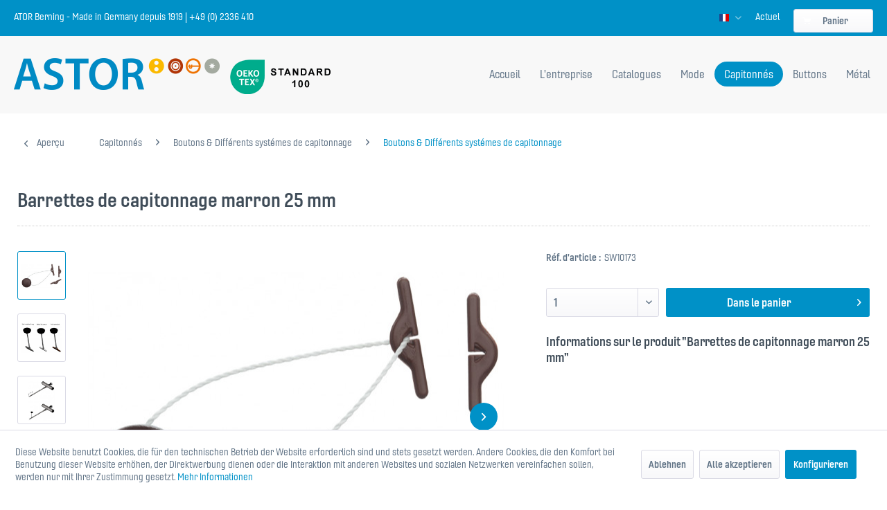

--- FILE ---
content_type: text/html; charset=UTF-8
request_url: https://www.astor-berning.de/fr/capitonnes/boutons-differents-systemes-de-capitonnage/boutons-differents-systemes-de-capitonnage/173/barrettes-de-capitonnage-marron-25-mm
body_size: 16836
content:
<!DOCTYPE html> <html class="no-js" lang="fr-FR" itemscope="itemscope" itemtype="https://schema.org/WebPage"> <head> <meta charset="utf-8"> <meta name="author" content="" /> <meta name="robots" content="index, suivi" /> <meta name="revisit-after" content="15 jours" /> <meta name="keywords" content="" /> <meta name="description" content="" /> <meta property="og:type" content="product" /> <meta property="og:site_name" content="Astor Berning" /> <meta property="og:url" content="https://www.astor-berning.de/fr/capitonnes/boutons-differents-systemes-de-capitonnage/boutons-differents-systemes-de-capitonnage/173/barrettes-de-capitonnage-marron-25-mm" /> <meta property="og:title" content="Barrettes de capitonnage marron 25 mm" /> <meta property="og:description" content="" /> <meta property="og:image" content="https://www.astor-berning.de/media/image/ce/a0/33/Polsterknebel_PA_UT_PHDBj7S1AiCQsHVu.jpg" /> <meta property="product:brand" content="ASTOR " /> <meta property="product:price" content="0" /> <meta property="product:product_link" content="https://www.astor-berning.de/fr/capitonnes/boutons-differents-systemes-de-capitonnage/boutons-differents-systemes-de-capitonnage/173/barrettes-de-capitonnage-marron-25-mm" /> <meta name="twitter:card" content="product" /> <meta name="twitter:site" content="Astor Berning" /> <meta name="twitter:title" content="Barrettes de capitonnage marron 25 mm" /> <meta name="twitter:description" content="" /> <meta name="twitter:image" content="https://www.astor-berning.de/media/image/ce/a0/33/Polsterknebel_PA_UT_PHDBj7S1AiCQsHVu.jpg" /> <meta itemprop="copyrightHolder" content="Astor Berning" /> <meta itemprop="copyrightYear" content="2014" /> <meta itemprop="isFamilyFriendly" content="True" /> <meta itemprop="image" content="https://www.astor-berning.de/media/image/b6/7b/c4/astor-logo-neu-desktop.png" /> <meta name="viewport" content="width=device-width, initial-scale=1.0"> <meta name="mobile-web-app-capable" content="yes"> <meta name="apple-mobile-web-app-title" content="Astor Berning"> <meta name="apple-mobile-web-app-capable" content="yes"> <meta name="apple-mobile-web-app-status-bar-style" content="default"> <link rel="alternate" hreflang="de-DE" href="https://www.astor-berning.de/polster/knoepfe-abheftsysteme/knoepfe-abheftkombinationen/173/pa-polsterknebel-braun-25-mm" /> <link rel="alternate" hreflang="en-GB" href="https://www.astor-berning.de/en/upholstery/buttons-tufting/buttons-tufting-combinations/173/tufting-tapes-brown-25-mm" /> <link rel="alternate" hreflang="fr-FR" href="https://www.astor-berning.de/fr/capitonnes/boutons-differents-systemes-de-capitonnage/boutons-differents-systemes-de-capitonnage/173/barrettes-de-capitonnage-marron-25-mm" /> <link rel="alternate" hreflang="it-IT" href="https://www.astor-berning.de/it/tappezzeria/buttons-tufting/bottoni-alabardine/173/pa-polsterknebel-braun-25-mm" /> <link rel="apple-touch-icon-precomposed" href="/themes/Frontend/Responsive/frontend/_public/src/img/apple-touch-icon-precomposed.png"> <link rel="shortcut icon" href="https://www.astor-berning.de/media/unknown/d9/0c/f4/favicon.ico"> <meta name="msapplication-navbutton-color" content="#0091c7" /> <meta name="application-name" content="Astor Berning" /> <meta name="msapplication-starturl" content="https://www.astor-berning.de/fr/" /> <meta name="msapplication-window" content="width=1024;height=768" /> <meta name="msapplication-TileImage" content="/themes/Frontend/Responsive/frontend/_public/src/img/win-tile-image.png"> <meta name="msapplication-TileColor" content="#0091c7"> <meta name="theme-color" content="#0091c7" /> <link rel="canonical" href="https://www.astor-berning.de/fr/capitonnes/boutons-differents-systemes-de-capitonnage/boutons-differents-systemes-de-capitonnage/173/barrettes-de-capitonnage-marron-25-mm" /> <title itemprop="name">PA Polsterknebel braun tufting tapes brown | Astor Berning</title> <link href="/web/cache/1687528116_e3abefd3ed8c54f6cd19545609be270e.css" media="all" rel="stylesheet" type="text/css" /> <link rel="stylesheet" href="https://use.typekit.net/duz4ccg.css"> <link rel="stylesheet" href="https://pro.fontawesome.com/releases/v5.7.1/css/light.css" integrity="sha384-puvvQVSC+mXL7INuI0i5Q7QkwwIyYIBJ7caGHiUXD7FndtoyNd78NxgvuBJAYI2m" crossorigin="anonymous"> <link rel="stylesheet" href="https://pro.fontawesome.com/releases/v5.7.1/css/fontawesome.css" integrity="sha384-iD1qS/uJjE9q9kecNUe9R4FRvcinAvTcPClTz7NI8RI5gUsJ+eaeJeblG1Ex0ieh" crossorigin="anonymous"> <link type="text/css" media="all" rel="stylesheet" href="/themes/Frontend/ASTOR/frontend/_public/src/css/astor-2019.css" /> </head> <body class="is--ctl-detail is--act-index" > <div class="page-wrap"> <noscript class="noscript-main"> <div class="alert is--warning"> <div class="alert--icon"> <i class="icon--element icon--warning"></i> </div> <div class="alert--content"> Pour profiter de toutes les fonctionnalités de Astor&#x20;Berning, nous vous conseillons d'activer Javascript dans votre navigateur. </div> </div> </noscript> <header class="header-main"> <div class="top-bar"> <div class="container block-group"> <div class="since">ATOR Berning - Made in Germany depuis 1919 | +49 (0) 2336 410</div> <nav class="top-bar--navigation block" role="menubar">  <div class="top-bar--language navigation--entry"> <form method="post" class="language--form"> <div class="field--select"> <div class="language--flag fr_FR">Französisch</div> <div class="select-field"> <select name="__shop" class="language--select" data-auto-submit="true"> <option value="1" > Deutsch </option> <option value="128" > Englisch </option> <option value="129" selected="selected"> Französisch </option> <option value="130" > Italienisch </option> </select> </div> <input type="hidden" name="__redirect" value="1"> </div> </form> </div>  <div class="navigation--entry entry--compare is--hidden" role="menuitem" aria-haspopup="true" data-drop-down-menu="true">   </div> <ul class="topnav-astor" role="menu"> <li role="menuitem"> <a href="https://www.astor-berning.de/fr/l-entreprise/nouveautes/" title="Actuel" > Actuel </a> </li>  <li class="navigation--entry entry--cart" role="menuitem"> <a class="btn is--icon-left cart--link" href="https://www.astor-berning.de/fr/checkout/cart" title="Panier"> <span class="cart--display"> Panier </span> <span class="badge is--primary is--minimal cart--quantity is--hidden">0</span> <i class="icon--basket"></i> </a> <div class="ajax-loader">&nbsp;</div> </li>  </ul> <div class="container--ajax-cart" data-collapse-cart="true" data-displayMode="offcanvas"></div> </nav> </div> </div> <div class="container header--navigation"> <div class="logo-main block-group" role="banner"> <div class="logo--shop block"> <a class="logo--link" href="https://www.astor-berning.de/fr/" title="Astor Berning - Retour à l&#039;accueil"> <picture> <source srcset="https://www.astor-berning.de/media/image/b6/7b/c4/astor-logo-neu-desktop.png" media="(min-width: 78.75em)"> <source srcset="https://www.astor-berning.de/media/image/b6/7b/c4/astor-logo-neu-desktop.png" media="(min-width: 64em)"> <source srcset="https://www.astor-berning.de/media/image/b6/7b/c4/astor-logo-neu-desktop.png" media="(min-width: 48em)"> <img srcset="https://www.astor-berning.de/media/image/b6/7b/c4/astor-logo-neu-desktop.png" alt="Astor Berning - Retour à l&#039;accueil" /> </picture> </a> </div> <div class="siegel"><img src="/media/image/43/a3/da/oeko-tex-siegel-new.png"></div> </div> <nav class="navigation-main"> <div class="container" data-menu-scroller="true" data-listSelector=".navigation--list.container" data-viewPortSelector=".navigation--list-wrapper"> <div class="navigation--list-wrapper"> <ul class="navigation--list container" role="menubar" itemscope="itemscope" itemtype="https://schema.org/SiteNavigationElement"> <li class="navigation--entry is--home" role="menuitem"><a class="navigation--link is--first" href="https://www.astor-berning.de/fr/" title="Accueil" aria-label="Accueil" itemprop="url"><span itemprop="name">Accueil</span></a></li><li class="navigation--entry" role="menuitem"><a class="navigation--link" href="https://www.astor-berning.de/fr/l-entreprise/" title="L'entreprise" aria-label="L'entreprise" itemprop="url"><span itemprop="name">L'entreprise</span></a></li><li class="navigation--entry" role="menuitem"><a class="navigation--link" href="https://www.astor-berning.de/fr/catalogues/" title="Catalogues" aria-label="Catalogues" itemprop="url"><span itemprop="name">Catalogues</span></a></li><li class="navigation--entry" role="menuitem"><a class="navigation--link" href="https://www.astor-berning.de/fr/mode/" title="Mode" aria-label="Mode" itemprop="url"><span itemprop="name">Mode</span></a></li><li class="navigation--entry is--active" role="menuitem"><a class="navigation--link is--active" href="https://www.astor-berning.de/fr/capitonnes/" title="Capitonnés" aria-label="Capitonnés" itemprop="url"><span itemprop="name">Capitonnés</span></a></li><li class="navigation--entry" role="menuitem"><a class="navigation--link" href="https://www.astor-berning.de/fr/buttons/" title="Buttons" aria-label="Buttons" itemprop="url"><span itemprop="name">Buttons</span></a></li><li class="navigation--entry" role="menuitem"><a class="navigation--link" href="https://www.astor-berning.de/fr/metal/" title="Métal" aria-label="Métal" itemprop="url"><span itemprop="name">Métal</span></a></li> </ul> </div> <div class="advanced-menu" data-advanced-menu="true" data-hoverDelay="250"> <div class="menu--container"> <div class="button-container"> <a href="https://www.astor-berning.de/fr/l-entreprise/" class="button--category" aria-label="Accéder à la catégorie L&#039;entreprise" title="Accéder à la catégorie L&#039;entreprise"> <i class="icon--arrow-right"></i> Accéder à la catégorie L'entreprise </a> <span class="button--close"> <i class="icon--cross"></i> </span> </div> <div class="content--wrapper has--content has--teaser"> <ul class="menu--list menu--level-0 columns--2" style="width: 50%;"> <li class="menu--list-item item--level-0" style="width: 100%"> <a href="https://www.astor-berning.de/fr/l-entreprise/qualite/" class="menu--list-item-link" aria-label="Qualité" title="Qualité">Qualité</a> </li> <li class="menu--list-item item--level-0" style="width: 100%"> <a href="https://www.astor-berning.de/fr/l-entreprise/international/" class="menu--list-item-link" aria-label="International" title="International">International</a> </li> <li class="menu--list-item item--level-0" style="width: 100%"> <a href="https://www.astor-berning.de/fr/l-entreprise/partenaires/" class="menu--list-item-link" aria-label="Partenaires" title="Partenaires">Partenaires</a> </li> <li class="menu--list-item item--level-0" style="width: 100%"> <a href="https://www.astor-berning.de/fr/l-entreprise/nouveautes/" class="menu--list-item-link" aria-label="Nouveautés" title="Nouveautés">Nouveautés</a> </li> </ul> <div class="menu--delimiter" style="right: 50%;"></div> <div class="menu--teaser" style="width: 50%;"> <a href="https://www.astor-berning.de/fr/l-entreprise/" aria-label="Accéder à la catégorie L&#039;entreprise" title="Accéder à la catégorie L&#039;entreprise" class="teaser--image" style="background-image: url(https://www.astor-berning.de/media/image/1a/5d/85/banner_unternehmen.jpg);"></a> </div> </div> </div> <div class="menu--container"> <div class="button-container"> <a href="https://www.astor-berning.de/fr/catalogues/" class="button--category" aria-label="Accéder à la catégorie Catalogues" title="Accéder à la catégorie Catalogues"> <i class="icon--arrow-right"></i> Accéder à la catégorie Catalogues </a> <span class="button--close"> <i class="icon--cross"></i> </span> </div> </div> <div class="menu--container"> <div class="button-container"> <a href="https://www.astor-berning.de/fr/mode/" class="button--category" aria-label="Accéder à la catégorie Mode" title="Accéder à la catégorie Mode"> <i class="icon--arrow-right"></i> Accéder à la catégorie Mode </a> <span class="button--close"> <i class="icon--cross"></i> </span> </div> <div class="content--wrapper has--content has--teaser"> <ul class="menu--list menu--level-0 columns--2" style="width: 50%;"> <li class="menu--list-item item--level-0" style="width: 100%"> <a href="https://www.astor-berning.de/fr/mode/boutons/" class="menu--list-item-link" aria-label="Boutons" title="Boutons">Boutons</a> </li> <li class="menu--list-item item--level-0" style="width: 100%"> <a href="https://www.astor-berning.de/fr/mode/boucles/" class="menu--list-item-link" aria-label="Boucles" title="Boucles">Boucles</a> </li> <li class="menu--list-item item--level-0" style="width: 100%"> <a href="https://www.astor-berning.de/fr/mode/ceintures/" class="menu--list-item-link" aria-label="Ceintures" title="Ceintures">Ceintures</a> </li> <li class="menu--list-item item--level-0" style="width: 100%"> <a href="https://www.astor-berning.de/fr/mode/fashion-machines/" class="menu--list-item-link" aria-label="Fashion Machines" title="Fashion Machines">Fashion Machines</a> </li> <li class="menu--list-item item--level-0" style="width: 100%"> <a href="https://www.astor-berning.de/fr/mode/oeillets/" class="menu--list-item-link" aria-label="Oeillets" title="Oeillets">Oeillets</a> </li> </ul> <div class="menu--delimiter" style="right: 50%;"></div> <div class="menu--teaser" style="width: 50%;"> <a href="https://www.astor-berning.de/fr/mode/" aria-label="Accéder à la catégorie Mode" title="Accéder à la catégorie Mode" class="teaser--image" style="background-image: url(https://www.astor-berning.de/media/image/ac/5c/08/Buttonteile.jpg);"></a> </div> </div> </div> <div class="menu--container"> <div class="button-container"> <a href="https://www.astor-berning.de/fr/capitonnes/" class="button--category" aria-label="Accéder à la catégorie Capitonnés" title="Accéder à la catégorie Capitonnés"> <i class="icon--arrow-right"></i> Accéder à la catégorie Capitonnés </a> <span class="button--close"> <i class="icon--cross"></i> </span> </div> <div class="content--wrapper has--content has--teaser"> <ul class="menu--list menu--level-0 columns--2" style="width: 50%;"> <li class="menu--list-item item--level-0" style="width: 100%"> <a href="https://www.astor-berning.de/fr/capitonnes/boutons-differents-systemes-de-capitonnage/" class="menu--list-item-link" aria-label="Boutons &amp; Différents systémes de capitonnage" title="Boutons &amp; Différents systémes de capitonnage">Boutons & Différents systémes de capitonnage</a> <ul class="menu--list menu--level-1 columns--2"> <li class="menu--list-item item--level-1"> <a href="https://www.astor-berning.de/fr/capitonnes/boutons-differents-systemes-de-capitonnage/boutons-differents-systemes-de-capitonnage/" class="menu--list-item-link" aria-label="Boutons &amp; Différents systémes de capitonnage" title="Boutons &amp; Différents systémes de capitonnage">Boutons & Différents systémes de capitonnage</a> </li> <li class="menu--list-item item--level-1"> <a href="https://www.astor-berning.de/fr/capitonnes/boutons-differents-systemes-de-capitonnage/clous-capitons-agrafes/" class="menu--list-item-link" aria-label="Clous capitons &amp; Agrafes" title="Clous capitons &amp; Agrafes">Clous capitons & Agrafes</a> </li> <li class="menu--list-item item--level-1"> <a href="https://www.astor-berning.de/fr/capitonnes/boutons-differents-systemes-de-capitonnage/capitonnage-par-flechettes-a-capitonner/" class="menu--list-item-link" aria-label="Capitonnage par fléchettes à capitonner" title="Capitonnage par fléchettes à capitonner">Capitonnage par fléchettes à capitonner</a> </li> <li class="menu--list-item item--level-1"> <a href="https://www.astor-berning.de/fr/capitonnes/boutons-differents-systemes-de-capitonnage/aiguilles-de-pose-manuelle/" class="menu--list-item-link" aria-label="Aiguilles de pose manuelle" title="Aiguilles de pose manuelle">Aiguilles de pose manuelle</a> </li> <li class="menu--list-item item--level-1"> <a href="https://www.astor-berning.de/fr/capitonnes/boutons-differents-systemes-de-capitonnage/boutons-pressions/" class="menu--list-item-link" aria-label="Boutons pressions" title="Boutons pressions">Boutons pressions</a> </li> </ul> </li> <li class="menu--list-item item--level-0" style="width: 100%"> <a href="https://www.astor-berning.de/fr/capitonnes/capiton-machines-outils/" class="menu--list-item-link" aria-label="Capiton - machines &amp; outils" title="Capiton - machines &amp; outils">Capiton - machines & outils</a> <ul class="menu--list menu--level-1 columns--2"> <li class="menu--list-item item--level-1"> <a href="https://www.astor-berning.de/fr/capitonnes/capiton-machines-outils/machines-pour-le-sertissage/" class="menu--list-item-link" aria-label="Machines pour le sertissage" title="Machines pour le sertissage">Machines pour le sertissage</a> </li> <li class="menu--list-item item--level-1"> <a href="https://www.astor-berning.de/fr/capitonnes/capiton-machines-outils/machines-pour-la-decoupe/" class="menu--list-item-link" aria-label="Machines pour la découpe" title="Machines pour la découpe">Machines pour la découpe</a> </li> </ul> </li> <li class="menu--list-item item--level-0" style="width: 100%"> <a href="https://www.astor-berning.de/fr/capitonnes/ameublement-accessoires/" class="menu--list-item-link" aria-label="Ameublement accessoires" title="Ameublement accessoires">Ameublement accessoires</a> </li> <li class="menu--list-item item--level-0" style="width: 100%"> <a href="https://www.astor-berning.de/fr/capitonnes/oeillets-pour-rideau/" class="menu--list-item-link" aria-label="Oeillets pour rideau" title="Oeillets pour rideau">Oeillets pour rideau</a> </li> <li class="menu--list-item item--level-0" style="width: 100%"> <a href="https://www.astor-berning.de/fr/capitonnes/agrafeuses-agrafes/" class="menu--list-item-link" aria-label="Agrafeuses &amp; Agrafes" title="Agrafeuses &amp; Agrafes">Agrafeuses & Agrafes</a> </li> </ul> <div class="menu--delimiter" style="right: 50%;"></div> <div class="menu--teaser" style="width: 50%;"> <a href="https://www.astor-berning.de/fr/capitonnes/" aria-label="Accéder à la catégorie Capitonnés" title="Accéder à la catégorie Capitonnés" class="teaser--image" style="background-image: url(https://www.astor-berning.de/media/image/6e/e9/3d/testimage.jpg);"></a> </div> </div> </div> <div class="menu--container"> <div class="button-container"> <a href="https://www.astor-berning.de/fr/buttons/" class="button--category" aria-label="Accéder à la catégorie Buttons" title="Accéder à la catégorie Buttons"> <i class="icon--arrow-right"></i> Accéder à la catégorie Buttons </a> <span class="button--close"> <i class="icon--cross"></i> </span> </div> </div> <div class="menu--container"> <div class="button-container"> <a href="https://www.astor-berning.de/fr/metal/" class="button--category" aria-label="Accéder à la catégorie Métal" title="Accéder à la catégorie Métal"> <i class="icon--arrow-right"></i> Accéder à la catégorie Métal </a> <span class="button--close"> <i class="icon--cross"></i> </span> </div> </div> </div> </div> </nav> </div> </header> <section class="content-main container block-group"> <nav class="content--breadcrumb block"> <a class="breadcrumb--button breadcrumb--link" href="https://www.astor-berning.de/fr/capitonnes/boutons-differents-systemes-de-capitonnage/boutons-differents-systemes-de-capitonnage/" title="Aperçu"> <i class="icon--arrow-left"></i> <span class="breadcrumb--title">Aperçu</span> </a> <ul class="breadcrumb--list" role="menu" itemscope itemtype="https://schema.org/BreadcrumbList"> <li role="menuitem" class="breadcrumb--entry" itemprop="itemListElement" itemscope itemtype="https://schema.org/ListItem"> <a class="breadcrumb--link" href="https://www.astor-berning.de/fr/capitonnes/" title="Capitonnés" itemprop="item"> <link itemprop="url" href="https://www.astor-berning.de/fr/capitonnes/" /> <span class="breadcrumb--title" itemprop="name">Capitonnés</span> </a> <meta itemprop="position" content="0" /> </li> <li role="none" class="breadcrumb--separator"> <i class="icon--arrow-right"></i> </li> <li role="menuitem" class="breadcrumb--entry" itemprop="itemListElement" itemscope itemtype="https://schema.org/ListItem"> <a class="breadcrumb--link" href="https://www.astor-berning.de/fr/capitonnes/boutons-differents-systemes-de-capitonnage/" title="Boutons &amp; Différents systémes de capitonnage" itemprop="item"> <link itemprop="url" href="https://www.astor-berning.de/fr/capitonnes/boutons-differents-systemes-de-capitonnage/" /> <span class="breadcrumb--title" itemprop="name">Boutons & Différents systémes de capitonnage</span> </a> <meta itemprop="position" content="1" /> </li> <li role="none" class="breadcrumb--separator"> <i class="icon--arrow-right"></i> </li> <li role="menuitem" class="breadcrumb--entry is--active" itemprop="itemListElement" itemscope itemtype="https://schema.org/ListItem"> <a class="breadcrumb--link" href="https://www.astor-berning.de/fr/capitonnes/boutons-differents-systemes-de-capitonnage/boutons-differents-systemes-de-capitonnage/" title="Boutons &amp; Différents systémes de capitonnage" itemprop="item"> <link itemprop="url" href="https://www.astor-berning.de/fr/capitonnes/boutons-differents-systemes-de-capitonnage/boutons-differents-systemes-de-capitonnage/" /> <span class="breadcrumb--title" itemprop="name">Boutons & Différents systémes de capitonnage</span> </a> <meta itemprop="position" content="2" /> </li> </ul> </nav> <nav class="product--navigation"> <a href="#" class="navigation--link link--prev"> <div class="link--prev-button"> <span class="link--prev-inner">Précédent</span> </div> <div class="image--wrapper"> <div class="image--container"></div> </div> </a> <a href="#" class="navigation--link link--next"> <div class="link--next-button"> <span class="link--next-inner">Suiv.</span> </div> <div class="image--wrapper"> <div class="image--container"></div> </div> </a> </nav> <div class="content-main--inner"> <div id='cookie-consent' class='off-canvas is--left block-transition' data-cookie-consent-manager='true' data-cookieTimeout='60'> <div class='cookie-consent--header cookie-consent--close'> Cookie-Einstellungen <i class="icon--arrow-right"></i> </div> <div class='cookie-consent--description'> Diese Website benutzt Cookies, die für den technischen Betrieb der Website erforderlich sind und stets gesetzt werden. Andere Cookies, die den Komfort bei Benutzung dieser Website erhöhen, der Direktwerbung dienen oder die Interaktion mit anderen Websites und sozialen Netzwerken vereinfachen sollen, werden nur mit Ihrer Zustimmung gesetzt. </div> <div class='cookie-consent--configuration'> <div class='cookie-consent--configuration-header'> <div class='cookie-consent--configuration-header-text'>Konfiguration</div> </div> <div class='cookie-consent--configuration-main'> <div class='cookie-consent--group'> <input type="hidden" class="cookie-consent--group-name" value="technical" /> <label class="cookie-consent--group-state cookie-consent--state-input cookie-consent--required"> <input type="checkbox" name="technical-state" class="cookie-consent--group-state-input" disabled="disabled" checked="checked"/> <span class="cookie-consent--state-input-element"></span> </label> <div class='cookie-consent--group-title' data-collapse-panel='true' data-contentSiblingSelector=".cookie-consent--group-container"> <div class="cookie-consent--group-title-label cookie-consent--state-label"> Technisch erforderlich </div> <span class="cookie-consent--group-arrow is-icon--right"> <i class="icon--arrow-right"></i> </span> </div> <div class='cookie-consent--group-container'> <div class='cookie-consent--group-description'> Diese Cookies sind für die Grundfunktionen des Shops notwendig. </div> <div class='cookie-consent--cookies-container'> <div class='cookie-consent--cookie'> <input type="hidden" class="cookie-consent--cookie-name" value="cookieDeclined" /> <label class="cookie-consent--cookie-state cookie-consent--state-input cookie-consent--required"> <input type="checkbox" name="cookieDeclined-state" class="cookie-consent--cookie-state-input" disabled="disabled" checked="checked" /> <span class="cookie-consent--state-input-element"></span> </label> <div class='cookie--label cookie-consent--state-label'> "Alle Cookies ablehnen" Cookie </div> </div> <div class='cookie-consent--cookie'> <input type="hidden" class="cookie-consent--cookie-name" value="allowCookie" /> <label class="cookie-consent--cookie-state cookie-consent--state-input cookie-consent--required"> <input type="checkbox" name="allowCookie-state" class="cookie-consent--cookie-state-input" disabled="disabled" checked="checked" /> <span class="cookie-consent--state-input-element"></span> </label> <div class='cookie--label cookie-consent--state-label'> "Alle Cookies annehmen" Cookie </div> </div> <div class='cookie-consent--cookie'> <input type="hidden" class="cookie-consent--cookie-name" value="shop" /> <label class="cookie-consent--cookie-state cookie-consent--state-input cookie-consent--required"> <input type="checkbox" name="shop-state" class="cookie-consent--cookie-state-input" disabled="disabled" checked="checked" /> <span class="cookie-consent--state-input-element"></span> </label> <div class='cookie--label cookie-consent--state-label'> Ausgewählter Shop </div> </div> <div class='cookie-consent--cookie'> <input type="hidden" class="cookie-consent--cookie-name" value="csrf_token" /> <label class="cookie-consent--cookie-state cookie-consent--state-input cookie-consent--required"> <input type="checkbox" name="csrf_token-state" class="cookie-consent--cookie-state-input" disabled="disabled" checked="checked" /> <span class="cookie-consent--state-input-element"></span> </label> <div class='cookie--label cookie-consent--state-label'> CSRF-Token </div> </div> <div class='cookie-consent--cookie'> <input type="hidden" class="cookie-consent--cookie-name" value="cookiePreferences" /> <label class="cookie-consent--cookie-state cookie-consent--state-input cookie-consent--required"> <input type="checkbox" name="cookiePreferences-state" class="cookie-consent--cookie-state-input" disabled="disabled" checked="checked" /> <span class="cookie-consent--state-input-element"></span> </label> <div class='cookie--label cookie-consent--state-label'> Cookie-Einstellungen </div> </div> <div class='cookie-consent--cookie'> <input type="hidden" class="cookie-consent--cookie-name" value="x-cache-context-hash" /> <label class="cookie-consent--cookie-state cookie-consent--state-input cookie-consent--required"> <input type="checkbox" name="x-cache-context-hash-state" class="cookie-consent--cookie-state-input" disabled="disabled" checked="checked" /> <span class="cookie-consent--state-input-element"></span> </label> <div class='cookie--label cookie-consent--state-label'> Individuelle Preise </div> </div> <div class='cookie-consent--cookie'> <input type="hidden" class="cookie-consent--cookie-name" value="slt" /> <label class="cookie-consent--cookie-state cookie-consent--state-input cookie-consent--required"> <input type="checkbox" name="slt-state" class="cookie-consent--cookie-state-input" disabled="disabled" checked="checked" /> <span class="cookie-consent--state-input-element"></span> </label> <div class='cookie--label cookie-consent--state-label'> Kunden-Wiedererkennung </div> </div> <div class='cookie-consent--cookie'> <input type="hidden" class="cookie-consent--cookie-name" value="nocache" /> <label class="cookie-consent--cookie-state cookie-consent--state-input cookie-consent--required"> <input type="checkbox" name="nocache-state" class="cookie-consent--cookie-state-input" disabled="disabled" checked="checked" /> <span class="cookie-consent--state-input-element"></span> </label> <div class='cookie--label cookie-consent--state-label'> Kundenspezifisches Caching </div> </div> <div class='cookie-consent--cookie'> <input type="hidden" class="cookie-consent--cookie-name" value="session" /> <label class="cookie-consent--cookie-state cookie-consent--state-input cookie-consent--required"> <input type="checkbox" name="session-state" class="cookie-consent--cookie-state-input" disabled="disabled" checked="checked" /> <span class="cookie-consent--state-input-element"></span> </label> <div class='cookie--label cookie-consent--state-label'> Session </div> </div> <div class='cookie-consent--cookie'> <input type="hidden" class="cookie-consent--cookie-name" value="currency" /> <label class="cookie-consent--cookie-state cookie-consent--state-input cookie-consent--required"> <input type="checkbox" name="currency-state" class="cookie-consent--cookie-state-input" disabled="disabled" checked="checked" /> <span class="cookie-consent--state-input-element"></span> </label> <div class='cookie--label cookie-consent--state-label'> Währungswechsel </div> </div> </div> </div> </div> <div class='cookie-consent--group'> <input type="hidden" class="cookie-consent--group-name" value="comfort" /> <label class="cookie-consent--group-state cookie-consent--state-input"> <input type="checkbox" name="comfort-state" class="cookie-consent--group-state-input"/> <span class="cookie-consent--state-input-element"></span> </label> <div class='cookie-consent--group-title' data-collapse-panel='true' data-contentSiblingSelector=".cookie-consent--group-container"> <div class="cookie-consent--group-title-label cookie-consent--state-label"> Komfortfunktionen </div> <span class="cookie-consent--group-arrow is-icon--right"> <i class="icon--arrow-right"></i> </span> </div> <div class='cookie-consent--group-container'> <div class='cookie-consent--group-description'> Diese Cookies werden genutzt um das Einkaufserlebnis noch ansprechender zu gestalten, beispielsweise für die Wiedererkennung des Besuchers. </div> <div class='cookie-consent--cookies-container'> <div class='cookie-consent--cookie'> <input type="hidden" class="cookie-consent--cookie-name" value="sUniqueID" /> <label class="cookie-consent--cookie-state cookie-consent--state-input"> <input type="checkbox" name="sUniqueID-state" class="cookie-consent--cookie-state-input" /> <span class="cookie-consent--state-input-element"></span> </label> <div class='cookie--label cookie-consent--state-label'> Merkzettel </div> </div> </div> </div> </div> <div class='cookie-consent--group'> <input type="hidden" class="cookie-consent--group-name" value="statistics" /> <label class="cookie-consent--group-state cookie-consent--state-input"> <input type="checkbox" name="statistics-state" class="cookie-consent--group-state-input"/> <span class="cookie-consent--state-input-element"></span> </label> <div class='cookie-consent--group-title' data-collapse-panel='true' data-contentSiblingSelector=".cookie-consent--group-container"> <div class="cookie-consent--group-title-label cookie-consent--state-label"> Statistik & Tracking </div> <span class="cookie-consent--group-arrow is-icon--right"> <i class="icon--arrow-right"></i> </span> </div> <div class='cookie-consent--group-container'> <div class='cookie-consent--cookies-container'> <div class='cookie-consent--cookie'> <input type="hidden" class="cookie-consent--cookie-name" value="x-ua-device" /> <label class="cookie-consent--cookie-state cookie-consent--state-input"> <input type="checkbox" name="x-ua-device-state" class="cookie-consent--cookie-state-input" /> <span class="cookie-consent--state-input-element"></span> </label> <div class='cookie--label cookie-consent--state-label'> Endgeräteerkennung </div> </div> <div class='cookie-consent--cookie'> <input type="hidden" class="cookie-consent--cookie-name" value="partner" /> <label class="cookie-consent--cookie-state cookie-consent--state-input"> <input type="checkbox" name="partner-state" class="cookie-consent--cookie-state-input" /> <span class="cookie-consent--state-input-element"></span> </label> <div class='cookie--label cookie-consent--state-label'> Partnerprogramm </div> </div> </div> </div> </div> </div> </div> <div class="cookie-consent--save"> <input class="cookie-consent--save-button btn is--primary" type="button" value="Einstellungen speichern" /> </div> </div> <aside class="sidebar-main off-canvas"> <div class="navigation--smartphone"> <ul class="navigation--list "> <li class="navigation--entry entry--close-off-canvas"> <a href="#close-categories-menu" title="Fermer menu" class="navigation--link"> Fermer menu <i class="icon--arrow-right"></i> </a> </li> </ul> <div class="mobile--switches">  <div class="top-bar--language navigation--entry"> <form method="post" class="language--form"> <div class="field--select"> <div class="language--flag fr_FR">Französisch</div> <div class="select-field"> <select name="__shop" class="language--select" data-auto-submit="true"> <option value="1" > Deutsch </option> <option value="128" > Englisch </option> <option value="129" selected="selected"> Französisch </option> <option value="130" > Italienisch </option> </select> </div> <input type="hidden" name="__redirect" value="1"> </div> </form> </div>  </div> </div> <div class="sidebar--categories-wrapper" data-subcategory-nav="true" data-mainCategoryId="88" data-categoryId="110" data-fetchUrl="/fr/widgets/listing/getCategory/categoryId/110"> <div class="categories--headline navigation--headline"> Catégories </div> <div class="sidebar--categories-navigation"> <ul class="sidebar--navigation categories--navigation navigation--list is--drop-down is--level0 is--rounded" role="menu"> <li class="navigation--entry has--sub-children" role="menuitem"> <a class="navigation--link link--go-forward" href="https://www.astor-berning.de/fr/l-entreprise/" data-categoryId="93" data-fetchUrl="/fr/widgets/listing/getCategory/categoryId/93" title="L&#039;entreprise" > L'entreprise <span class="is--icon-right"> <i class="icon--arrow-right"></i> </span> </a> </li> <li class="navigation--entry" role="menuitem"> <a class="navigation--link" href="https://www.astor-berning.de/fr/catalogues/" data-categoryId="94" data-fetchUrl="/fr/widgets/listing/getCategory/categoryId/94" title="Catalogues" > Catalogues </a> </li> <li class="navigation--entry has--sub-children" role="menuitem"> <a class="navigation--link link--go-forward" href="https://www.astor-berning.de/fr/mode/" data-categoryId="89" data-fetchUrl="/fr/widgets/listing/getCategory/categoryId/89" title="Mode" > Mode <span class="is--icon-right"> <i class="icon--arrow-right"></i> </span> </a> </li> <li class="navigation--entry is--active has--sub-categories has--sub-children" role="menuitem"> <a class="navigation--link is--active has--sub-categories link--go-forward" href="https://www.astor-berning.de/fr/capitonnes/" data-categoryId="90" data-fetchUrl="/fr/widgets/listing/getCategory/categoryId/90" title="Capitonnés" > Capitonnés <span class="is--icon-right"> <i class="icon--arrow-right"></i> </span> </a> <ul class="sidebar--navigation categories--navigation navigation--list is--level1 is--rounded" role="menu"> <li class="navigation--entry is--active has--sub-categories has--sub-children" role="menuitem"> <a class="navigation--link is--active has--sub-categories link--go-forward" href="https://www.astor-berning.de/fr/capitonnes/boutons-differents-systemes-de-capitonnage/" data-categoryId="100" data-fetchUrl="/fr/widgets/listing/getCategory/categoryId/100" title="Boutons &amp; Différents systémes de capitonnage" > Boutons & Différents systémes de capitonnage <span class="is--icon-right"> <i class="icon--arrow-right"></i> </span> </a> <ul class="sidebar--navigation categories--navigation navigation--list is--level2 navigation--level-high is--rounded" role="menu"> <li class="navigation--entry is--active" role="menuitem"> <a class="navigation--link is--active" href="https://www.astor-berning.de/fr/capitonnes/boutons-differents-systemes-de-capitonnage/boutons-differents-systemes-de-capitonnage/" data-categoryId="110" data-fetchUrl="/fr/widgets/listing/getCategory/categoryId/110" title="Boutons &amp; Différents systémes de capitonnage" > Boutons & Différents systémes de capitonnage </a> </li> <li class="navigation--entry" role="menuitem"> <a class="navigation--link" href="https://www.astor-berning.de/fr/capitonnes/boutons-differents-systemes-de-capitonnage/clous-capitons-agrafes/" data-categoryId="111" data-fetchUrl="/fr/widgets/listing/getCategory/categoryId/111" title="Clous capitons &amp; Agrafes" > Clous capitons & Agrafes </a> </li> <li class="navigation--entry" role="menuitem"> <a class="navigation--link" href="https://www.astor-berning.de/fr/capitonnes/boutons-differents-systemes-de-capitonnage/capitonnage-par-flechettes-a-capitonner/" data-categoryId="112" data-fetchUrl="/fr/widgets/listing/getCategory/categoryId/112" title="Capitonnage par fléchettes à capitonner" > Capitonnage par fléchettes à capitonner </a> </li> <li class="navigation--entry" role="menuitem"> <a class="navigation--link" href="https://www.astor-berning.de/fr/capitonnes/boutons-differents-systemes-de-capitonnage/aiguilles-de-pose-manuelle/" data-categoryId="113" data-fetchUrl="/fr/widgets/listing/getCategory/categoryId/113" title="Aiguilles de pose manuelle" > Aiguilles de pose manuelle </a> </li> <li class="navigation--entry" role="menuitem"> <a class="navigation--link" href="https://www.astor-berning.de/fr/capitonnes/boutons-differents-systemes-de-capitonnage/boutons-pressions/" data-categoryId="114" data-fetchUrl="/fr/widgets/listing/getCategory/categoryId/114" title="Boutons pressions" > Boutons pressions </a> </li> </ul> </li> <li class="navigation--entry has--sub-children" role="menuitem"> <a class="navigation--link link--go-forward" href="https://www.astor-berning.de/fr/capitonnes/capiton-machines-outils/" data-categoryId="101" data-fetchUrl="/fr/widgets/listing/getCategory/categoryId/101" title="Capiton - machines &amp; outils" > Capiton - machines & outils <span class="is--icon-right"> <i class="icon--arrow-right"></i> </span> </a> </li> <li class="navigation--entry" role="menuitem"> <a class="navigation--link" href="https://www.astor-berning.de/fr/capitonnes/ameublement-accessoires/" data-categoryId="102" data-fetchUrl="/fr/widgets/listing/getCategory/categoryId/102" title="Ameublement accessoires" > Ameublement accessoires </a> </li> <li class="navigation--entry" role="menuitem"> <a class="navigation--link" href="https://www.astor-berning.de/fr/capitonnes/oeillets-pour-rideau/" data-categoryId="104" data-fetchUrl="/fr/widgets/listing/getCategory/categoryId/104" title="Oeillets pour rideau" > Oeillets pour rideau </a> </li> <li class="navigation--entry" role="menuitem"> <a class="navigation--link" href="https://www.astor-berning.de/fr/capitonnes/agrafeuses-agrafes/" data-categoryId="103" data-fetchUrl="/fr/widgets/listing/getCategory/categoryId/103" title="Agrafeuses &amp; Agrafes" > Agrafeuses & Agrafes </a> </li> </ul> </li> <li class="navigation--entry" role="menuitem"> <a class="navigation--link" href="https://www.astor-berning.de/fr/buttons/" data-categoryId="91" data-fetchUrl="/fr/widgets/listing/getCategory/categoryId/91" title="Buttons" > Buttons </a> </li> <li class="navigation--entry" role="menuitem"> <a class="navigation--link" href="https://www.astor-berning.de/fr/metal/" data-categoryId="92" data-fetchUrl="/fr/widgets/listing/getCategory/categoryId/92" title="Métal" > Métal </a> </li> </ul> </div> <div class="shop-sites--container is--rounded"> <div class="shop-sites--headline navigation--headline"> Information </div> <ul class="shop-sites--navigation sidebar--navigation navigation--list is--drop-down is--level0" role="menu"> <li class="navigation--entry" role="menuitem"> <a class="navigation--link" href="javascript:openCookieConsentManager()" title="Cookie settings" data-categoryId="62" data-fetchUrl="/fr/widgets/listing/getCustomPage/pageId/62" > Cookie settings </a> </li> </ul> </div> </div> </aside> <div class="content--wrapper"> <div class="content product--details" itemscope itemtype="https://schema.org/Product" data-product-navigation="/fr/widgets/listing/productNavigation" data-category-id="110" data-main-ordernumber="SW10173" data-ajax-wishlist="true" data-compare-ajax="true" data-ajax-variants-container="true"> <header class="product--header"> <div class="product--info"> <h1 class="product--title" itemprop="name"> Barrettes de capitonnage marron 25 mm </h1> <meta itemprop="image" content="https://www.astor-berning.de/media/image/b4/20/b2/Spitzenabhefte-Polsterknebelr-und-Abheftklammer.jpg"/> <meta itemprop="image" content="https://www.astor-berning.de/media/image/5d/df/47/Abheftnadel-APK2-3-Kant-mit-Griff-230mm-mit-Abheftklammer.jpg"/> <div class="product--rating-container"> <a href="#product--publish-comment" class="product--rating-link" rel="nofollow" title="Commentaire"> <span class="product--rating"> </span> </a> </div> </div> </header> <div class="product--detail-upper block-group"> <div class="product--image-container image-slider product--image-zoom" data-image-slider="true" data-image-gallery="true" data-maxZoom="0" data-thumbnails=".image--thumbnails" > <span class="image-slider--thumbnails-vertical-container"> <div class="image--thumbnails image-slider--thumbnails "> <div class="image-slider--thumbnails-slide"> <a href="" title=": Barrettes de capitonnage marron 25 mm" class="thumbnail--link "> <img srcset="https://www.astor-berning.de/media/image/d4/2c/ae/Polsterknebel_PA_UT_PHDBj7S1AiCQsHVu_200x200.jpg, https://www.astor-berning.de/media/image/76/ce/53/Polsterknebel_PA_UT_PHDBj7S1AiCQsHVu_200x200@2x.jpg 2x" alt=": Barrettes de capitonnage marron 25 mm" title=": Barrettes de capitonnage" class="thumbnail--image" /> </a> <a href="" title=": Barrettes de capitonnage marron 25 mm" class="thumbnail--link"> <img srcset="https://www.astor-berning.de/media/image/46/06/70/Spitzenabhefte-Polsterknebelr-und-Abheftklammer_200x200.jpg, https://www.astor-berning.de/media/image/f8/48/39/Spitzenabhefte-Polsterknebelr-und-Abheftklammer_200x200@2x.jpg 2x" alt=": Barrettes de capitonnage marron 25 mm" title=": Barrettes de capitonnage" class="thumbnail--image" /> </a> <a href="" title=": Barrettes de capitonnage marron 25 mm" class="thumbnail--link"> <img srcset="https://www.astor-berning.de/media/image/e7/e2/f3/Abheftnadel-APK2-3-Kant-mit-Griff-230mm-mit-Abheftklammer_200x200.jpg, https://www.astor-berning.de/media/image/ed/f4/8a/Abheftnadel-APK2-3-Kant-mit-Griff-230mm-mit-Abheftklammer_200x200@2x.jpg 2x" alt=": Barrettes de capitonnage marron 25 mm" title=": Barrettes de capitonnage" class="thumbnail--image" /> </a> </div> </div> </span> <div class="frontend--detail--image--config-container" data-videosource="" data-youtube-autoplay="1" data-youtube-mute="0" data-youtube-loop="1" data-youtube-controls="1" data-youtube-rel="1" data-youtube-info="1" data-youtube-branding="1" play-button="0" data-vimeo-autoplay="1" data-vimeo-loop="1" data-vimeo-portrait="1" data-vimeo-title="1" data-vimeo-byline="1" data-html5-controls="1" data-html5-loop="1" data-html5-preload="0" data-view-thumbnail-navigation="0" data-view-thumbnail-navigation-individual="0" data-video-variant-article="0" data-video-positions="|||||"></div><div class="image-slider--container"><div class="image-slider--slide"><div class="image--box image-slider--item image-slider--item--image"><span class="image--element"data-img-large="https://www.astor-berning.de/media/image/75/33/4a/Polsterknebel_PA_UT_PHDBj7S1AiCQsHVu_1280x1280.jpg"data-img-small="https://www.astor-berning.de/media/image/d4/2c/ae/Polsterknebel_PA_UT_PHDBj7S1AiCQsHVu_200x200.jpg"data-img-original="https://www.astor-berning.de/media/image/ce/a0/33/Polsterknebel_PA_UT_PHDBj7S1AiCQsHVu.jpg"data-alt="Barrettes de capitonnage marron 25 mm"><span class="image--media"><img class="" srcset="https://www.astor-berning.de/media/image/ea/d6/36/Polsterknebel_PA_UT_PHDBj7S1AiCQsHVu_600x600.jpg, https://www.astor-berning.de/media/image/29/b7/b6/Polsterknebel_PA_UT_PHDBj7S1AiCQsHVu_600x600@2x.jpg 2x" alt="Barrettes de capitonnage marron 25 mm" itemprop="image" /></span></span></div><div class="image--box image-slider--item image-slider--item--image"><span class="image--element"data-img-large="https://www.astor-berning.de/media/image/65/92/5b/Spitzenabhefte-Polsterknebelr-und-Abheftklammer_1280x1280.jpg"data-img-small="https://www.astor-berning.de/media/image/46/06/70/Spitzenabhefte-Polsterknebelr-und-Abheftklammer_200x200.jpg"data-img-original="https://www.astor-berning.de/media/image/b4/20/b2/Spitzenabhefte-Polsterknebelr-und-Abheftklammer.jpg"data-alt="Barrettes de capitonnage marron 25 mm"><img class=" small591 zoom-area" src="https://www.astor-berning.de/media/image/b4/20/b2/Spitzenabhefte-Polsterknebelr-und-Abheftklammer.jpg" onmouseover="zoom(591);" /><div class="large"></div><span class="image--media"><img class="" srcset="https://www.astor-berning.de/media/image/0b/ac/fb/Spitzenabhefte-Polsterknebelr-und-Abheftklammer_600x600.jpg, https://www.astor-berning.de/media/image/d2/a2/ae/Spitzenabhefte-Polsterknebelr-und-Abheftklammer_600x600@2x.jpg 2x" alt="Barrettes de capitonnage marron 25 mm" itemprop="image" /></span></span></div><div class="image--box image-slider--item image-slider--item--image"><span class="image--element"data-img-large="https://www.astor-berning.de/media/image/4d/71/a8/Abheftnadel-APK2-3-Kant-mit-Griff-230mm-mit-Abheftklammer_1280x1280.jpg"data-img-small="https://www.astor-berning.de/media/image/e7/e2/f3/Abheftnadel-APK2-3-Kant-mit-Griff-230mm-mit-Abheftklammer_200x200.jpg"data-img-original="https://www.astor-berning.de/media/image/5d/df/47/Abheftnadel-APK2-3-Kant-mit-Griff-230mm-mit-Abheftklammer.jpg"data-alt="Barrettes de capitonnage marron 25 mm"><img class=" small593 zoom-area" src="https://www.astor-berning.de/media/image/5d/df/47/Abheftnadel-APK2-3-Kant-mit-Griff-230mm-mit-Abheftklammer.jpg" onmouseover="zoom(593);" /><div class="large"></div><span class="image--media"><img class="" srcset="https://www.astor-berning.de/media/image/95/0d/07/Abheftnadel-APK2-3-Kant-mit-Griff-230mm-mit-Abheftklammer_600x600.jpg, https://www.astor-berning.de/media/image/e4/06/2a/Abheftnadel-APK2-3-Kant-mit-Griff-230mm-mit-Abheftklammer_600x600@2x.jpg 2x" alt="Barrettes de capitonnage marron 25 mm" itemprop="image" /></span></span></div></div></div> <div class="image--dots image-slider--dots panel--dot-nav"> <a href="#" class="dot--link">&nbsp;</a> <a href="#" class="dot--link">&nbsp;</a> <a href="#" class="dot--link">&nbsp;</a> </div> </div> <div class="product--buybox block"> <div class="is--hidden" itemprop="brand" itemtype="https://schema.org/Brand" itemscope> <meta itemprop="name" content="ASTOR " /> </div> <div itemprop="offers" itemscope itemtype="https://schema.org/Offer" class="buybox--inner"> <div class="artikelnummer"> <strong class="entry--label">Réf. d'article :</strong><span class="entry--content" itemprop="sku">SW10173</span> </div> <div class="product--configurator"> </div> <form name="sAddToBasket" method="post" action="https://www.astor-berning.de/fr/checkout/addArticle" class="buybox--form" data-add-article="true" data-eventName="submit" data-showModal="false" data-addArticleUrl="https://www.astor-berning.de/fr/checkout/ajaxAddArticleCart"> <input type="hidden" name="sActionIdentifier" value=""/> <input type="hidden" name="sAddAccessories" id="sAddAccessories" value=""/> <input type="hidden" name="sAdd" value="SW10173"/> <div class="buybox--button-container block-group"> <div class="buybox--quantity block"> <div class="select-field"> <select id="sQuantity" name="sQuantity" class="quantity--select"> <option value="1">1</option> <option value="2">2</option> <option value="3">3</option> <option value="4">4</option> <option value="5">5</option> <option value="6">6</option> <option value="7">7</option> <option value="8">8</option> <option value="9">9</option> <option value="10">10</option> <option value="11">11</option> <option value="12">12</option> <option value="13">13</option> <option value="14">14</option> <option value="15">15</option> <option value="16">16</option> <option value="17">17</option> <option value="18">18</option> <option value="19">19</option> <option value="20">20</option> <option value="21">21</option> <option value="22">22</option> <option value="23">23</option> <option value="24">24</option> <option value="25">25</option> <option value="26">26</option> <option value="27">27</option> <option value="28">28</option> <option value="29">29</option> <option value="30">30</option> <option value="31">31</option> <option value="32">32</option> <option value="33">33</option> <option value="34">34</option> <option value="35">35</option> <option value="36">36</option> <option value="37">37</option> <option value="38">38</option> <option value="39">39</option> <option value="40">40</option> <option value="41">41</option> <option value="42">42</option> <option value="43">43</option> <option value="44">44</option> <option value="45">45</option> <option value="46">46</option> <option value="47">47</option> <option value="48">48</option> <option value="49">49</option> <option value="50">50</option> <option value="51">51</option> <option value="52">52</option> <option value="53">53</option> <option value="54">54</option> <option value="55">55</option> <option value="56">56</option> <option value="57">57</option> <option value="58">58</option> <option value="59">59</option> <option value="60">60</option> <option value="61">61</option> <option value="62">62</option> <option value="63">63</option> <option value="64">64</option> <option value="65">65</option> <option value="66">66</option> <option value="67">67</option> <option value="68">68</option> <option value="69">69</option> <option value="70">70</option> <option value="71">71</option> <option value="72">72</option> <option value="73">73</option> <option value="74">74</option> <option value="75">75</option> <option value="76">76</option> <option value="77">77</option> <option value="78">78</option> <option value="79">79</option> <option value="80">80</option> <option value="81">81</option> <option value="82">82</option> <option value="83">83</option> <option value="84">84</option> <option value="85">85</option> <option value="86">86</option> <option value="87">87</option> <option value="88">88</option> <option value="89">89</option> <option value="90">90</option> <option value="91">91</option> <option value="92">92</option> <option value="93">93</option> <option value="94">94</option> <option value="95">95</option> <option value="96">96</option> <option value="97">97</option> <option value="98">98</option> <option value="99">99</option> <option value="100">100</option> </select> </div> </div> <button class="buybox--button block btn is--primary is--icon-right is--center is--large" name="Ajouter au panier"> Dans le panier <i class="icon--arrow-right"></i> </button> </div> </form> <div class="tab--container"> <div class="tab--header"> <a href="#" class="tab--title" title=""></a> </div> <div class="tab--preview"> <a href="#" class="tab--link" title=""></a> </div> <div class="tab--content"> <div class="buttons--off-canvas"> <a href="#" title="Fermer menu" class="close--off-canvas"> <i class="icon--arrow-left"></i> Fermer menu </a> </div> <div class="content--description"> <div class="content--title"> Informations sur le produit "Barrettes de capitonnage marron 25 mm" </div> <div class="product--description" itemprop="description"> </div> </div> </div> </div> <nav class="product--actions"> </nav> </div> <div class="base-info--entry entry--sku is--hidden"> <strong class="entry--label"> Réf. d'article : </strong> <meta itemprop="productID" content="3007"/> <span class="entry--content" itemprop="sku"> SW10173 </span> </div> </div> </div> <div class="tab-menu--cross-selling"> <div class="tab--navigation"> <a href="#content--similar-products" title="Prod. similaires" class="tab--link">Prod. similaires</a> <a href="#content--customer-viewed" title="Les clients ont aussi regardé" class="tab--link">Les clients ont aussi regardé</a> </div> <div class="tab--container-list"> <div class="tab--container" data-tab-id="similar"> <div class="tab--header"> <a href="#" class="tab--title" title="Prod. similaires">Prod. similaires</a> </div> <div class="tab--content content--similar"> <div class="similar--content"> <div class="product-slider " data-initOnEvent="onShowContent-similar" data-product-slider="true"> <div class="product-slider--container"> <div class="product-slider--item"> <div class="product--box box--slider" data-page-index="" data-ordernumber="SW10165" data-category-id="110"> <div class="box--content is--rounded"> <div class="product--badges"> </div> <div class="product--info"> <a href="https://www.astor-berning.de/fr/capitonnes/boutons-differents-systemes-de-capitonnage/boutons-differents-systemes-de-capitonnage/165/pdr-bouton-capiton-anneau" title="PDR bouton capiton anneau" class="product--image" > <span class="image--element"> <span class="image--media"> <img srcset="https://www.astor-berning.de/media/image/b9/d6/c8/PDR_200x200.jpg, https://www.astor-berning.de/media/image/37/eb/69/PDR_200x200@2x.jpg 2x" alt="PDR bouton capiton anneau" data-extension="jpg" title="PDR bouton capiton anneau" /> </span> </span> </a> <a href="https://www.astor-berning.de/fr/capitonnes/boutons-differents-systemes-de-capitonnage/boutons-differents-systemes-de-capitonnage/165/pdr-bouton-capiton-anneau" class="product--title" title="PDR bouton capiton anneau"> PDR bouton capiton anneau </a> <div class="product--price-info"> </div> </div> </div> </div> </div> <div class="product-slider--item"> <div class="product--box box--slider" data-page-index="" data-ordernumber="SW10167" data-category-id="110"> <div class="box--content is--rounded"> <div class="product--badges"> </div> <div class="product--info"> <a href="https://www.astor-berning.de/fr/capitonnes/boutons-differents-systemes-de-capitonnage/boutons-differents-systemes-de-capitonnage/167/phpf-bouton-crochet-plastique" title="PHPF bouton crochet plastique" class="product--image" > <span class="image--element"> <span class="image--media"> <img srcset="https://www.astor-berning.de/media/image/cd/f0/86/PHPFGdkkl30Czg0No_200x200.jpg, https://www.astor-berning.de/media/image/37/32/a5/PHPFGdkkl30Czg0No_200x200@2x.jpg 2x" alt="PHPF bouton crochet plastique" data-extension="jpg" title="PHPF bouton crochet plastique" /> </span> </span> </a> <a href="https://www.astor-berning.de/fr/capitonnes/boutons-differents-systemes-de-capitonnage/boutons-differents-systemes-de-capitonnage/167/phpf-bouton-crochet-plastique" class="product--title" title="PHPF bouton crochet plastique"> PHPF bouton crochet plastique </a> <div class="product--price-info"> </div> </div> </div> </div> </div> <div class="product-slider--item"> <div class="product--box box--slider" data-page-index="" data-ordernumber="SW10171.1" data-category-id="110"> <div class="box--content is--rounded"> <div class="product--badges"> </div> <div class="product--info"> <a href="https://www.astor-berning.de/fr/capitonnes/boutons-differents-systemes-de-capitonnage/boutons-differents-systemes-de-capitonnage/171/nouees-en-boucles-ficelles-d-attache" title="Nouées en boucles, ficelles d&#039;attache" class="product--image" > <span class="image--element"> <span class="image--media"> <img srcset="https://www.astor-berning.de/media/image/80/07/62/Abheftschlaufe_200x200.jpg, https://www.astor-berning.de/media/image/fa/cf/93/Abheftschlaufe_200x200@2x.jpg 2x" alt="Nouées en boucles, ficelles d&#039;attache" data-extension="jpg" title="Nouées en boucles, ficelles d&#039;attache" /> </span> </span> </a> <a href="https://www.astor-berning.de/fr/capitonnes/boutons-differents-systemes-de-capitonnage/boutons-differents-systemes-de-capitonnage/171/nouees-en-boucles-ficelles-d-attache" class="product--title" title="Nouées en boucles, ficelles d&#039;attache"> Nouées en boucles, ficelles d&#039;attache </a> <div class="product--price-info"> </div> </div> </div> </div> </div> </div> </div> </div> </div> </div> <div class="tab--container" data-tab-id="alsobought"> <div class="tab--header"> <a href="#" class="tab--title" title="Les clients ont aussi acheté">Les clients ont aussi acheté</a> </div> <div class="tab--content content--also-bought"> <div class="bought--content"> <div class="product-slider " data-initOnEvent="onShowContent-alsobought" data-product-slider="true"> <div class="product-slider--container"> <div class="product-slider--item"> <div class="product--box box--slider" data-page-index="" data-ordernumber="SW10182" data-category-id="110"> <div class="box--content is--rounded"> <div class="product--badges"> </div> <div class="product--info"> <a href="https://www.astor-berning.de/fr/capitonnes/oeillets-pour-rideau/182/jeu-de-pose-manuel-pour-oeillets-standardises" title="Jeu de pose manuel pour oeillets standardisés" class="product--image" > <span class="image--element"> <span class="image--media"> <img srcset="https://www.astor-berning.de/media/image/ec/2b/c5/Handschlagwerkzeug_200x200.jpg, https://www.astor-berning.de/media/image/86/7a/d1/Handschlagwerkzeug_200x200@2x.jpg 2x" alt="Jeu de pose manuel pour oeillets standardisés" data-extension="jpg" title="Jeu de pose manuel pour oeillets standardisés" /> </span> </span> </a> <a href="https://www.astor-berning.de/fr/capitonnes/oeillets-pour-rideau/182/jeu-de-pose-manuel-pour-oeillets-standardises" class="product--title" title="Jeu de pose manuel pour oeillets standardisés"> Jeu de pose manuel pour oeillets standardisés </a> <div class="product--price-info"> </div> </div> </div> </div> </div> <div class="product-slider--item"> <div class="product--box box--slider" data-page-index="" data-ordernumber="SW10181" data-category-id="110"> <div class="box--content is--rounded"> <div class="product--badges"> </div> <div class="product--info"> <a href="https://www.astor-berning.de/fr/capitonnes/oeillets-pour-rideau/181/oeillets-pour-rideau" title="Oeillets pour rideau" class="product--image" > <span class="image--element"> <span class="image--media"> <img srcset="https://www.astor-berning.de/media/image/d7/b0/59/OesenLay-2_200x200.jpg, https://www.astor-berning.de/media/image/7b/52/97/OesenLay-2_200x200@2x.jpg 2x" alt="Oeillets pour rideau" data-extension="jpg" title="Oeillets pour rideau" /> </span> </span> </a> <a href="https://www.astor-berning.de/fr/capitonnes/oeillets-pour-rideau/181/oeillets-pour-rideau" class="product--title" title="Oeillets pour rideau"> Oeillets pour rideau </a> <div class="product--price-info"> </div> </div> </div> </div> </div> <div class="product-slider--item"> <div class="product--box box--slider" data-page-index="" data-ordernumber="SW10171.1" data-category-id="110"> <div class="box--content is--rounded"> <div class="product--badges"> </div> <div class="product--info"> <a href="https://www.astor-berning.de/fr/capitonnes/boutons-differents-systemes-de-capitonnage/boutons-differents-systemes-de-capitonnage/171/nouees-en-boucles-ficelles-d-attache" title="Nouées en boucles, ficelles d&#039;attache" class="product--image" > <span class="image--element"> <span class="image--media"> <img srcset="https://www.astor-berning.de/media/image/80/07/62/Abheftschlaufe_200x200.jpg, https://www.astor-berning.de/media/image/fa/cf/93/Abheftschlaufe_200x200@2x.jpg 2x" alt="Nouées en boucles, ficelles d&#039;attache" data-extension="jpg" title="Nouées en boucles, ficelles d&#039;attache" /> </span> </span> </a> <a href="https://www.astor-berning.de/fr/capitonnes/boutons-differents-systemes-de-capitonnage/boutons-differents-systemes-de-capitonnage/171/nouees-en-boucles-ficelles-d-attache" class="product--title" title="Nouées en boucles, ficelles d&#039;attache"> Nouées en boucles, ficelles d&#039;attache </a> <div class="product--price-info"> </div> </div> </div> </div> </div> <div class="product-slider--item"> <div class="product--box box--slider" data-page-index="" data-ordernumber="SW10165" data-category-id="110"> <div class="box--content is--rounded"> <div class="product--badges"> </div> <div class="product--info"> <a href="https://www.astor-berning.de/fr/capitonnes/boutons-differents-systemes-de-capitonnage/boutons-differents-systemes-de-capitonnage/165/pdr-bouton-capiton-anneau" title="PDR bouton capiton anneau" class="product--image" > <span class="image--element"> <span class="image--media"> <img srcset="https://www.astor-berning.de/media/image/b9/d6/c8/PDR_200x200.jpg, https://www.astor-berning.de/media/image/37/eb/69/PDR_200x200@2x.jpg 2x" alt="PDR bouton capiton anneau" data-extension="jpg" title="PDR bouton capiton anneau" /> </span> </span> </a> <a href="https://www.astor-berning.de/fr/capitonnes/boutons-differents-systemes-de-capitonnage/boutons-differents-systemes-de-capitonnage/165/pdr-bouton-capiton-anneau" class="product--title" title="PDR bouton capiton anneau"> PDR bouton capiton anneau </a> <div class="product--price-info"> </div> </div> </div> </div> </div> <div class="product-slider--item"> <div class="product--box box--slider" data-page-index="" data-ordernumber="SW10216" data-category-id="110"> <div class="box--content is--rounded"> <div class="product--badges"> </div> <div class="product--info"> <a href="https://www.astor-berning.de/fr/capitonnes/agrafeuses-agrafes/217/agrafeuses-pneumatiques" title="Agrafeuses pneumatiques" class="product--image" > <span class="image--element"> <span class="image--media"> <img srcset="https://www.astor-berning.de/media/image/96/f3/c1/7116_300dpi_CMYK_200x200.jpg, https://www.astor-berning.de/media/image/5d/ba/52/7116_300dpi_CMYK_200x200@2x.jpg 2x" alt="Agrafeuses pneumatiques" data-extension="jpg" title="Agrafeuses pneumatiques" /> </span> </span> </a> <a href="https://www.astor-berning.de/fr/capitonnes/agrafeuses-agrafes/217/agrafeuses-pneumatiques" class="product--title" title="Agrafeuses pneumatiques"> Agrafeuses pneumatiques </a> <div class="product--price-info"> </div> </div> </div> </div> </div> <div class="product-slider--item"> <div class="product--box box--slider" data-page-index="" data-ordernumber="SW10174.19" data-category-id="110"> <div class="box--content is--rounded"> <div class="product--badges"> </div> <div class="product--info"> <a href="https://www.astor-berning.de/fr/capitonnes/boutons-differents-systemes-de-capitonnage/clous-capitons-agrafes/174/pr-clou-strie" title="PR clou strié" class="product--image" > <span class="image--element"> <span class="image--media"> <img srcset="https://www.astor-berning.de/media/image/04/a1/d5/PR_200x200.jpg, https://www.astor-berning.de/media/image/e3/f9/g0/PR_200x200@2x.jpg 2x" alt="PR clou strié" data-extension="jpg" title="PR clou strié" /> </span> </span> </a> <a href="https://www.astor-berning.de/fr/capitonnes/boutons-differents-systemes-de-capitonnage/clous-capitons-agrafes/174/pr-clou-strie" class="product--title" title="PR clou strié"> PR clou strié </a> <div class="product--price-info"> </div> </div> </div> </div> </div> <div class="product-slider--item"> <div class="product--box box--slider" data-page-index="" data-ordernumber="SW10172" data-category-id="110"> <div class="box--content is--rounded"> <div class="product--badges"> </div> <div class="product--info"> <a href="https://www.astor-berning.de/fr/capitonnes/boutons-differents-systemes-de-capitonnage/boutons-differents-systemes-de-capitonnage/172/agrafes-de-capitonnage" title="Agrafes de capitonnage" class="product--image" > <span class="image--element"> <span class="image--media"> <img srcset="https://www.astor-berning.de/media/image/26/1b/48/Kombi_KnopfSchlaufeAbheftklammer_200x200.jpg, https://www.astor-berning.de/media/image/b7/da/70/Kombi_KnopfSchlaufeAbheftklammer_200x200@2x.jpg 2x" alt="Agrafes de capitonnage" data-extension="jpg" title="Agrafes de capitonnage" /> </span> </span> </a> <a href="https://www.astor-berning.de/fr/capitonnes/boutons-differents-systemes-de-capitonnage/boutons-differents-systemes-de-capitonnage/172/agrafes-de-capitonnage" class="product--title" title="Agrafes de capitonnage"> Agrafes de capitonnage </a> <div class="product--price-info"> </div> </div> </div> </div> </div> <div class="product-slider--item"> <div class="product--box box--slider" data-page-index="" data-ordernumber="SW10224" data-category-id="110"> <div class="box--content is--rounded"> <div class="product--badges"> </div> <div class="product--info"> <a href="https://www.astor-berning.de/fr/capitonnes/boutons-differents-systemes-de-capitonnage/boutons-pressions/225/pince-dkr-maxi" title="Pince DKR Maxi" class="product--image" > <span class="image--element"> <span class="image--media"> <img srcset="https://www.astor-berning.de/media/image/0a/f2/0a/Gruppe1_200x200.jpg, https://www.astor-berning.de/media/image/d6/57/6c/Gruppe1_200x200@2x.jpg 2x" alt="Pince DKR Maxi" data-extension="jpg" title="Pince DKR Maxi" /> </span> </span> </a> <a href="https://www.astor-berning.de/fr/capitonnes/boutons-differents-systemes-de-capitonnage/boutons-pressions/225/pince-dkr-maxi" class="product--title" title="Pince DKR Maxi"> Pince DKR Maxi </a> <div class="product--price-info"> </div> </div> </div> </div> </div> <div class="product-slider--item"> <div class="product--box box--slider" data-page-index="" data-ordernumber="SW10223" data-category-id="110"> <div class="box--content is--rounded"> <div class="product--badges"> </div> <div class="product--info"> <a href="https://www.astor-berning.de/fr/capitonnes/boutons-differents-systemes-de-capitonnage/boutons-pressions/224/jeu-de-pose-manuel-dkr-maxi" title="Jeu de pose manuel DKR Maxi" class="product--image" > <span class="image--element"> <span class="image--media"> <img srcset="https://www.astor-berning.de/media/image/67/c4/2d/Handwerkzeug-DRK-Maxi_2_200x200.jpg, https://www.astor-berning.de/media/image/a1/d2/b0/Handwerkzeug-DRK-Maxi_2_200x200@2x.jpg 2x" alt="Jeu de pose manuel DKR Maxi" data-extension="jpg" title="Jeu de pose manuel DKR Maxi" /> </span> </span> </a> <a href="https://www.astor-berning.de/fr/capitonnes/boutons-differents-systemes-de-capitonnage/boutons-pressions/224/jeu-de-pose-manuel-dkr-maxi" class="product--title" title="Jeu de pose manuel DKR Maxi"> Jeu de pose manuel DKR Maxi </a> <div class="product--price-info"> </div> </div> </div> </div> </div> <div class="product-slider--item"> <div class="product--box box--slider" data-page-index="" data-ordernumber="SW10219" data-category-id="110"> <div class="box--content is--rounded"> <div class="product--badges"> </div> <div class="product--info"> <a href="https://www.astor-berning.de/fr/capitonnes/agrafeuses-agrafes/220/desagrafeur-pratique" title="Désagrafeur pratique" class="product--image" > <span class="image--element"> <span class="image--media"> <img srcset="https://www.astor-berning.de/media/image/9f/8c/8e/Enthefter-Zange_CMYKvVFJDNF51u54c_200x200.jpg, https://www.astor-berning.de/media/image/f0/cf/98/Enthefter-Zange_CMYKvVFJDNF51u54c_200x200@2x.jpg 2x" alt="Désagrafeur pratique" data-extension="jpg" title="Désagrafeur pratique" /> </span> </span> </a> <a href="https://www.astor-berning.de/fr/capitonnes/agrafeuses-agrafes/220/desagrafeur-pratique" class="product--title" title="Désagrafeur pratique"> Désagrafeur pratique </a> <div class="product--price-info"> </div> </div> </div> </div> </div> <div class="product-slider--item"> <div class="product--box box--slider" data-page-index="" data-ordernumber="SW10212" data-category-id="110"> <div class="box--content is--rounded"> <div class="product--badges"> </div> <div class="product--info"> <a href="https://www.astor-berning.de/fr/capitonnes/ameublement-accessoires/213/cordon-triple" title="Cordon triple" class="product--image" > <span class="image--element"> <span class="image--media"> <img srcset="https://www.astor-berning.de/media/image/2c/ea/60/Schnuerfaden_200x200.jpg, https://www.astor-berning.de/media/image/5e/41/5d/Schnuerfaden_200x200@2x.jpg 2x" alt="Cordon triple" data-extension="jpg" title="Cordon triple" /> </span> </span> </a> <a href="https://www.astor-berning.de/fr/capitonnes/ameublement-accessoires/213/cordon-triple" class="product--title" title="Cordon triple"> Cordon triple </a> <div class="product--price-info"> </div> </div> </div> </div> </div> <div class="product-slider--item"> <div class="product--box box--slider" data-page-index="" data-ordernumber="SW10210" data-category-id="110"> <div class="box--content is--rounded"> <div class="product--badges"> </div> <div class="product--info"> <a href="https://www.astor-berning.de/fr/capitonnes/ameublement-accessoires/211/fils" title="Fils" class="product--image" > <span class="image--element"> <span class="image--media"> <img srcset="https://www.astor-berning.de/media/image/e4/2a/68/Abheftfaden3Q0GuQB55E76L_200x200.jpg, https://www.astor-berning.de/media/image/58/3a/c1/Abheftfaden3Q0GuQB55E76L_200x200@2x.jpg 2x" alt="Fils" data-extension="jpg" title="Fils" /> </span> </span> </a> <a href="https://www.astor-berning.de/fr/capitonnes/ameublement-accessoires/211/fils" class="product--title" title="Fils"> Fils </a> <div class="product--price-info"> </div> </div> </div> </div> </div> <div class="product-slider--item"> <div class="product--box box--slider" data-page-index="" data-ordernumber="SW10209" data-category-id="110"> <div class="box--content is--rounded"> <div class="product--badges"> </div> <div class="product--info"> <a href="https://www.astor-berning.de/fr/capitonnes/ameublement-accessoires/209/cornieres" title="Cornières" class="product--image" > <span class="image--element"> <span class="image--media"> <img srcset="https://www.astor-berning.de/media/image/64/d8/3b/ProfilleisteneKpvifdqfIU6i_200x200.jpg, https://www.astor-berning.de/media/image/a6/da/f0/ProfilleisteneKpvifdqfIU6i_200x200@2x.jpg 2x" alt="Cornières" data-extension="jpg" title="Cornières" /> </span> </span> </a> <a href="https://www.astor-berning.de/fr/capitonnes/ameublement-accessoires/209/cornieres" class="product--title" title="Cornières"> Cornières </a> <div class="product--price-info"> </div> </div> </div> </div> </div> <div class="product-slider--item"> <div class="product--box box--slider" data-page-index="" data-ordernumber="SW10207" data-category-id="110"> <div class="box--content is--rounded"> <div class="product--badges"> </div> <div class="product--info"> <a href="https://www.astor-berning.de/fr/capitonnes/boutons-differents-systemes-de-capitonnage/capitonnage-par-flechettes-a-capitonner/207/poussoir" title="Poussoir" class="product--image" > <span class="image--element"> <span class="image--media"> <img srcset="https://www.astor-berning.de/media/image/3f/45/fb/Eindr-ucker_200x200.jpg, https://www.astor-berning.de/media/image/bf/4a/b6/Eindr-ucker_200x200@2x.jpg 2x" alt="Poussoir" data-extension="jpg" title="Poussoir" /> </span> </span> </a> <a href="https://www.astor-berning.de/fr/capitonnes/boutons-differents-systemes-de-capitonnage/capitonnage-par-flechettes-a-capitonner/207/poussoir" class="product--title" title="Poussoir"> Poussoir </a> <div class="product--price-info"> </div> </div> </div> </div> </div> <div class="product-slider--item"> <div class="product--box box--slider" data-page-index="" data-ordernumber="SW10198" data-category-id="110"> <div class="box--content is--rounded"> <div class="product--badges"> </div> <div class="product--info"> <a href="https://www.astor-berning.de/fr/capitonnes/boutons-differents-systemes-de-capitonnage/capitonnage-par-flechettes-a-capitonner/198/flechettes" title="Fléchettes" class="product--image" > <span class="image--element"> <span class="image--media"> <img srcset="https://www.astor-berning.de/media/image/8b/f7/f2/Kombi_KnopfSchlaufeAbheftspitze_200x200.jpg, https://www.astor-berning.de/media/image/c6/87/02/Kombi_KnopfSchlaufeAbheftspitze_200x200@2x.jpg 2x" alt="Fléchettes" data-extension="jpg" title="Fléchettes" /> </span> </span> </a> <a href="https://www.astor-berning.de/fr/capitonnes/boutons-differents-systemes-de-capitonnage/capitonnage-par-flechettes-a-capitonner/198/flechettes" class="product--title" title="Fléchettes"> Fléchettes </a> <div class="product--price-info"> </div> </div> </div> </div> </div> <div class="product-slider--item"> <div class="product--box box--slider" data-page-index="" data-ordernumber="SW10187" data-category-id="110"> <div class="box--content is--rounded"> <div class="product--badges"> </div> <div class="product--info"> <a href="https://www.astor-berning.de/fr/mode/fashion-machines/187/a-51-manuelle-machine-pour-recouvir-les-boutons" title="A 51 manuelle machine pour recouvir les boutons" class="product--image" > <span class="image--element"> <span class="image--media"> <img srcset="https://www.astor-berning.de/media/image/f0/fe/70/A51_200x200.jpg, https://www.astor-berning.de/media/image/f5/4e/51/A51_200x200@2x.jpg 2x" alt="A 51 manuelle machine pour recouvir les boutons" data-extension="jpg" title="A 51 manuelle machine pour recouvir les boutons" /> </span> </span> </a> <a href="https://www.astor-berning.de/fr/mode/fashion-machines/187/a-51-manuelle-machine-pour-recouvir-les-boutons" class="product--title" title="A 51 manuelle machine pour recouvir les boutons"> A 51 manuelle machine pour recouvir les boutons </a> <div class="product--price-info"> </div> </div> </div> </div> </div> <div class="product-slider--item"> <div class="product--box box--slider" data-page-index="" data-ordernumber="SW10186" data-category-id="110"> <div class="box--content is--rounded"> <div class="product--badges"> </div> <div class="product--info"> <a href="https://www.astor-berning.de/fr/mode/fashion-machines/186/a-5-machine-universelle" title="A 5 machine universelle" class="product--image" > <span class="image--element"> <span class="image--media"> <img srcset="https://www.astor-berning.de/media/image/a8/30/c9/Stanze-A5-Vers-1_200x200.jpg, https://www.astor-berning.de/media/image/01/17/be/Stanze-A5-Vers-1_200x200@2x.jpg 2x" alt="A 5 machine universelle" data-extension="jpg" title="A 5 machine universelle" /> </span> </span> </a> <a href="https://www.astor-berning.de/fr/mode/fashion-machines/186/a-5-machine-universelle" class="product--title" title="A 5 machine universelle"> A 5 machine universelle </a> <div class="product--price-info"> </div> </div> </div> </div> </div> <div class="product-slider--item"> <div class="product--box box--slider" data-page-index="" data-ordernumber="SW10160" data-category-id="110"> <div class="box--content is--rounded"> <div class="product--badges"> </div> <div class="product--info"> <a href="https://www.astor-berning.de/fr/capitonnes/boutons-differents-systemes-de-capitonnage/aiguilles-de-pose-manuelle/160/aiguille-de-pose-manuelle" title="Aiguille de pose manuelle" class="product--image" > <span class="image--element"> <span class="image--media"> <img srcset="https://www.astor-berning.de/media/image/91/30/5f/HandabheftnadelCRNFpTEfNnFQT_200x200.jpg, https://www.astor-berning.de/media/image/8c/db/2f/HandabheftnadelCRNFpTEfNnFQT_200x200@2x.jpg 2x" alt="Aiguille de pose manuelle" data-extension="jpg" title="Aiguille de pose manuelle" /> </span> </span> </a> <a href="https://www.astor-berning.de/fr/capitonnes/boutons-differents-systemes-de-capitonnage/aiguilles-de-pose-manuelle/160/aiguille-de-pose-manuelle" class="product--title" title="Aiguille de pose manuelle"> Aiguille de pose manuelle </a> <div class="product--price-info"> </div> </div> </div> </div> </div> </div> </div> </div> </div> </div> <div class="tab--container" data-tab-id="alsoviewed"> <div class="tab--header"> <a href="#" class="tab--title" title="Les clients ont aussi regardé">Les clients ont aussi regardé</a> </div> <div class="tab--content content--also-viewed"> <div class="viewed--content"> <div class="product-slider " data-initOnEvent="onShowContent-alsoviewed" data-product-slider="true"> <div class="product-slider--container"> <div class="product-slider--item"> <div class="product--box box--slider" data-page-index="" data-ordernumber="SW10167" data-category-id="110"> <div class="box--content is--rounded"> <div class="product--badges"> </div> <div class="product--info"> <a href="https://www.astor-berning.de/fr/capitonnes/boutons-differents-systemes-de-capitonnage/boutons-differents-systemes-de-capitonnage/167/phpf-bouton-crochet-plastique" title="PHPF bouton crochet plastique" class="product--image" > <span class="image--element"> <span class="image--media"> <img srcset="https://www.astor-berning.de/media/image/cd/f0/86/PHPFGdkkl30Czg0No_200x200.jpg, https://www.astor-berning.de/media/image/37/32/a5/PHPFGdkkl30Czg0No_200x200@2x.jpg 2x" alt="PHPF bouton crochet plastique" data-extension="jpg" title="PHPF bouton crochet plastique" /> </span> </span> </a> <a href="https://www.astor-berning.de/fr/capitonnes/boutons-differents-systemes-de-capitonnage/boutons-differents-systemes-de-capitonnage/167/phpf-bouton-crochet-plastique" class="product--title" title="PHPF bouton crochet plastique"> PHPF bouton crochet plastique </a> <div class="product--price-info"> </div> </div> </div> </div> </div> <div class="product-slider--item"> <div class="product--box box--slider" data-page-index="" data-ordernumber="SW10172" data-category-id="110"> <div class="box--content is--rounded"> <div class="product--badges"> </div> <div class="product--info"> <a href="https://www.astor-berning.de/fr/capitonnes/boutons-differents-systemes-de-capitonnage/boutons-differents-systemes-de-capitonnage/172/agrafes-de-capitonnage" title="Agrafes de capitonnage" class="product--image" > <span class="image--element"> <span class="image--media"> <img srcset="https://www.astor-berning.de/media/image/26/1b/48/Kombi_KnopfSchlaufeAbheftklammer_200x200.jpg, https://www.astor-berning.de/media/image/b7/da/70/Kombi_KnopfSchlaufeAbheftklammer_200x200@2x.jpg 2x" alt="Agrafes de capitonnage" data-extension="jpg" title="Agrafes de capitonnage" /> </span> </span> </a> <a href="https://www.astor-berning.de/fr/capitonnes/boutons-differents-systemes-de-capitonnage/boutons-differents-systemes-de-capitonnage/172/agrafes-de-capitonnage" class="product--title" title="Agrafes de capitonnage"> Agrafes de capitonnage </a> <div class="product--price-info"> </div> </div> </div> </div> </div> <div class="product-slider--item"> <div class="product--box box--slider" data-page-index="" data-ordernumber="SW10170" data-category-id="110"> <div class="box--content is--rounded"> <div class="product--badges"> </div> <div class="product--info"> <a href="https://www.astor-berning.de/fr/capitonnes/boutons-differents-systemes-de-capitonnage/boutons-differents-systemes-de-capitonnage/170/hpk-contre-bouton-a-crochet" title="HPK contre-bouton, à crochet" class="product--image" > <span class="image--element"> <span class="image--media"> <img srcset="https://www.astor-berning.de/media/image/db/7a/24/Haken-Gegenknopf_Profil-braunVdrDrDEcLf8jg_200x200.jpg, https://www.astor-berning.de/media/image/a0/50/4f/Haken-Gegenknopf_Profil-braunVdrDrDEcLf8jg_200x200@2x.jpg 2x" alt="HPK contre-bouton, à crochet" data-extension="jpg" title="HPK contre-bouton, à crochet" /> </span> </span> </a> <a href="https://www.astor-berning.de/fr/capitonnes/boutons-differents-systemes-de-capitonnage/boutons-differents-systemes-de-capitonnage/170/hpk-contre-bouton-a-crochet" class="product--title" title="HPK contre-bouton, à crochet"> HPK contre-bouton, à crochet </a> <div class="product--price-info"> </div> </div> </div> </div> </div> <div class="product-slider--item"> <div class="product--box box--slider" data-page-index="" data-ordernumber="SW10179.10" data-category-id="110"> <div class="box--content is--rounded"> <div class="product--badges"> </div> <div class="product--info"> <a href="https://www.astor-berning.de/fr/capitonnes/boutons-differents-systemes-de-capitonnage/clous-capitons-agrafes/179/psp-agrafe" title="PSP Agrafe" class="product--image" > <span class="image--element"> <span class="image--media"> <img srcset="https://www.astor-berning.de/media/image/d6/a5/14/PSP_200x200.jpg, https://www.astor-berning.de/media/image/f3/2f/2e/PSP_200x200@2x.jpg 2x" alt="PSP Agrafe" data-extension="jpg" title="PSP Agrafe" /> </span> </span> </a> <a href="https://www.astor-berning.de/fr/capitonnes/boutons-differents-systemes-de-capitonnage/clous-capitons-agrafes/179/psp-agrafe" class="product--title" title="PSP Agrafe"> PSP Agrafe </a> <div class="product--price-info"> </div> </div> </div> </div> </div> <div class="product-slider--item"> <div class="product--box box--slider" data-page-index="" data-ordernumber="SW10160" data-category-id="110"> <div class="box--content is--rounded"> <div class="product--badges"> </div> <div class="product--info"> <a href="https://www.astor-berning.de/fr/capitonnes/boutons-differents-systemes-de-capitonnage/aiguilles-de-pose-manuelle/160/aiguille-de-pose-manuelle" title="Aiguille de pose manuelle" class="product--image" > <span class="image--element"> <span class="image--media"> <img srcset="https://www.astor-berning.de/media/image/91/30/5f/HandabheftnadelCRNFpTEfNnFQT_200x200.jpg, https://www.astor-berning.de/media/image/8c/db/2f/HandabheftnadelCRNFpTEfNnFQT_200x200@2x.jpg 2x" alt="Aiguille de pose manuelle" data-extension="jpg" title="Aiguille de pose manuelle" /> </span> </span> </a> <a href="https://www.astor-berning.de/fr/capitonnes/boutons-differents-systemes-de-capitonnage/aiguilles-de-pose-manuelle/160/aiguille-de-pose-manuelle" class="product--title" title="Aiguille de pose manuelle"> Aiguille de pose manuelle </a> <div class="product--price-info"> </div> </div> </div> </div> </div> <div class="product-slider--item"> <div class="product--box box--slider" data-page-index="" data-ordernumber="SW10227" data-category-id="110"> <div class="box--content is--rounded"> <div class="product--badges"> </div> <div class="product--info"> <a href="https://www.astor-berning.de/fr/mode/fashion-machines/228/a-5312-machine-pneumatique-a-boutons" title="A 5312 machine pneumatique à boutons" class="product--image" > <span class="image--element"> <span class="image--media"> <img srcset="https://www.astor-berning.de/media/image/6c/b7/59/A-5312_200x200.jpg, https://www.astor-berning.de/media/image/10/c7/66/A-5312_200x200@2x.jpg 2x" alt="A 5312 machine pneumatique à boutons" data-extension="jpg" title="A 5312 machine pneumatique à boutons" /> </span> </span> </a> <a href="https://www.astor-berning.de/fr/mode/fashion-machines/228/a-5312-machine-pneumatique-a-boutons" class="product--title" title="A 5312 machine pneumatique à boutons"> A 5312 machine pneumatique à boutons </a> <div class="product--price-info"> </div> </div> </div> </div> </div> <div class="product-slider--item"> <div class="product--box box--slider" data-page-index="" data-ordernumber="SW10226" data-category-id="110"> <div class="box--content is--rounded"> <div class="product--badges"> </div> <div class="product--info"> <a href="https://www.astor-berning.de/fr/mode/fashion-machines/227/a-5320-machine-pneumatique-a-boutons" title="A 5320 machine pneumatique à boutons" class="product--image" > <span class="image--element"> <span class="image--media"> <img srcset="https://www.astor-berning.de/media/image/21/9e/9c/A-5320_200x200.jpg, https://www.astor-berning.de/media/image/77/cf/14/A-5320_200x200@2x.jpg 2x" alt="A 5320 machine pneumatique à boutons" data-extension="jpg" title="A 5320 machine pneumatique à boutons" /> </span> </span> </a> <a href="https://www.astor-berning.de/fr/mode/fashion-machines/227/a-5320-machine-pneumatique-a-boutons" class="product--title" title="A 5320 machine pneumatique à boutons"> A 5320 machine pneumatique à boutons </a> <div class="product--price-info"> </div> </div> </div> </div> </div> <div class="product-slider--item"> <div class="product--box box--slider" data-page-index="" data-ordernumber="SW10191" data-category-id="110"> <div class="box--content is--rounded"> <div class="product--badges"> </div> <div class="product--info"> <a href="https://www.astor-berning.de/fr/mode/fashion-machines/191/a-100-machine-manuelle" title="A 100 Machine manuelle" class="product--image" > <span class="image--element"> <span class="image--media"> <img srcset="https://www.astor-berning.de/media/image/84/3a/b2/A100_200x200.jpg, https://www.astor-berning.de/media/image/01/92/f5/A100_200x200@2x.jpg 2x" alt="A 100 Machine manuelle" data-extension="jpg" title="A 100 Machine manuelle" /> </span> </span> </a> <a href="https://www.astor-berning.de/fr/mode/fashion-machines/191/a-100-machine-manuelle" class="product--title" title="A 100 Machine manuelle"> A 100 Machine manuelle </a> <div class="product--price-info"> </div> </div> </div> </div> </div> <div class="product-slider--item"> <div class="product--box box--slider" data-page-index="" data-ordernumber="SW10185" data-category-id="110"> <div class="box--content is--rounded"> <div class="product--badges"> </div> <div class="product--info"> <a href="https://www.astor-berning.de/fr/mode/fashion-machines/185/a-53-manuelle-machine-pour-sertissage" title="A 53 manuelle machine pour sertissage" class="product--image" > <span class="image--element"> <span class="image--media"> <img srcset="https://www.astor-berning.de/media/image/66/3e/2f/A-53_200x200.jpg, https://www.astor-berning.de/media/image/46/2e/58/A-53_200x200@2x.jpg 2x" alt="A 53 manuelle machine pour sertissage" data-extension="jpg" title="A 53 manuelle machine pour sertissage" /> </span> </span> </a> <a href="https://www.astor-berning.de/fr/mode/fashion-machines/185/a-53-manuelle-machine-pour-sertissage" class="product--title" title="A 53 manuelle machine pour sertissage"> A 53 manuelle machine pour sertissage </a> <div class="product--price-info"> </div> </div> </div> </div> </div> <div class="product-slider--item"> <div class="product--box box--slider" data-page-index="" data-ordernumber="SW10165" data-category-id="110"> <div class="box--content is--rounded"> <div class="product--badges"> </div> <div class="product--info"> <a href="https://www.astor-berning.de/fr/capitonnes/boutons-differents-systemes-de-capitonnage/boutons-differents-systemes-de-capitonnage/165/pdr-bouton-capiton-anneau" title="PDR bouton capiton anneau" class="product--image" > <span class="image--element"> <span class="image--media"> <img srcset="https://www.astor-berning.de/media/image/b9/d6/c8/PDR_200x200.jpg, https://www.astor-berning.de/media/image/37/eb/69/PDR_200x200@2x.jpg 2x" alt="PDR bouton capiton anneau" data-extension="jpg" title="PDR bouton capiton anneau" /> </span> </span> </a> <a href="https://www.astor-berning.de/fr/capitonnes/boutons-differents-systemes-de-capitonnage/boutons-differents-systemes-de-capitonnage/165/pdr-bouton-capiton-anneau" class="product--title" title="PDR bouton capiton anneau"> PDR bouton capiton anneau </a> <div class="product--price-info"> </div> </div> </div> </div> </div> <div class="product-slider--item"> <div class="product--box box--slider" data-page-index="" data-ordernumber="SW10164" data-category-id="110"> <div class="box--content is--rounded"> <div class="product--badges"> </div> <div class="product--info"> <a href="https://www.astor-berning.de/fr/capitonnes/boutons-differents-systemes-de-capitonnage/aiguilles-de-pose-manuelle/164/aiguille-de-pose-manuelle-apk-2-oe-5-mm" title="Aiguille de pose manuelle APK 2, Ø 5 mm" class="product--image" > <span class="image--element"> <span class="image--media"> <img srcset="https://www.astor-berning.de/media/image/41/47/4b/Handabheftnadel-AKP2_200x200.jpg, https://www.astor-berning.de/media/image/50/c9/6c/Handabheftnadel-AKP2_200x200@2x.jpg 2x" alt="Aiguille de pose manuelle APK 2, Ø 5 mm" data-extension="jpg" title="Aiguille de pose manuelle APK 2, Ø 5 mm" /> </span> </span> </a> <a href="https://www.astor-berning.de/fr/capitonnes/boutons-differents-systemes-de-capitonnage/aiguilles-de-pose-manuelle/164/aiguille-de-pose-manuelle-apk-2-oe-5-mm" class="product--title" title="Aiguille de pose manuelle APK 2, Ø 5 mm"> Aiguille de pose manuelle APK 2, Ø 5 mm </a> <div class="product--price-info"> </div> </div> </div> </div> </div> <div class="product-slider--item"> <div class="product--box box--slider" data-page-index="" data-ordernumber="SW10163" data-category-id="110"> <div class="box--content is--rounded"> <div class="product--badges"> </div> <div class="product--info"> <a href="https://www.astor-berning.de/fr/capitonnes/boutons-differents-systemes-de-capitonnage/aiguilles-de-pose-manuelle/163/aiguille-de-pose-avec-poignee-en-t-oe-4-mm" title="Aiguille de pose avec poignée en T, Ø 4 mm" class="product--image" > <span class="image--element"> <span class="image--media"> <img srcset="https://www.astor-berning.de/media/image/35/86/a5/Abheftnadel-mit-T-GriffCdJsgpf2mputv_200x200.jpg, https://www.astor-berning.de/media/image/ac/9c/b9/Abheftnadel-mit-T-GriffCdJsgpf2mputv_200x200@2x.jpg 2x" alt="Aiguille de pose avec poignée en T, Ø 4 mm" data-extension="jpg" title="Aiguille de pose avec poignée en T, Ø 4 mm" /> </span> </span> </a> <a href="https://www.astor-berning.de/fr/capitonnes/boutons-differents-systemes-de-capitonnage/aiguilles-de-pose-manuelle/163/aiguille-de-pose-avec-poignee-en-t-oe-4-mm" class="product--title" title="Aiguille de pose avec poignée en T, Ø 4 mm"> Aiguille de pose avec poignée en T, Ø 4 mm </a> <div class="product--price-info"> </div> </div> </div> </div> </div> <div class="product-slider--item"> <div class="product--box box--slider" data-page-index="" data-ordernumber="SW10034" data-category-id="110"> <div class="box--content is--rounded"> <div class="product--badges"> </div> <div class="product--info"> <a href="https://www.astor-berning.de/fr/mode/boutons/32/demi-boule" title="Demi-boule" class="product--image" > <span class="image--element"> <span class="image--media"> <img srcset="https://www.astor-berning.de/media/image/7d/6e/c8/Halbkugelen7ZpBH0DGu8i_200x200.jpg, https://www.astor-berning.de/media/image/f9/21/1a/Halbkugelen7ZpBH0DGu8i_200x200@2x.jpg 2x" alt="Demi-boule" data-extension="jpg" title="Demi-boule" /> </span> </span> </a> <a href="https://www.astor-berning.de/fr/mode/boutons/32/demi-boule" class="product--title" title="Demi-boule"> Demi-boule </a> <div class="product--price-info"> </div> </div> </div> </div> </div> <div class="product-slider--item"> <div class="product--box box--slider" data-page-index="" data-ordernumber="SW10186" data-category-id="110"> <div class="box--content is--rounded"> <div class="product--badges"> </div> <div class="product--info"> <a href="https://www.astor-berning.de/fr/mode/fashion-machines/186/a-5-machine-universelle" title="A 5 machine universelle" class="product--image" > <span class="image--element"> <span class="image--media"> <img srcset="https://www.astor-berning.de/media/image/a8/30/c9/Stanze-A5-Vers-1_200x200.jpg, https://www.astor-berning.de/media/image/01/17/be/Stanze-A5-Vers-1_200x200@2x.jpg 2x" alt="A 5 machine universelle" data-extension="jpg" title="A 5 machine universelle" /> </span> </span> </a> <a href="https://www.astor-berning.de/fr/mode/fashion-machines/186/a-5-machine-universelle" class="product--title" title="A 5 machine universelle"> A 5 machine universelle </a> <div class="product--price-info"> </div> </div> </div> </div> </div> <div class="product-slider--item"> <div class="product--box box--slider" data-page-index="" data-ordernumber="SW10219" data-category-id="110"> <div class="box--content is--rounded"> <div class="product--badges"> </div> <div class="product--info"> <a href="https://www.astor-berning.de/fr/capitonnes/agrafeuses-agrafes/220/desagrafeur-pratique" title="Désagrafeur pratique" class="product--image" > <span class="image--element"> <span class="image--media"> <img srcset="https://www.astor-berning.de/media/image/9f/8c/8e/Enthefter-Zange_CMYKvVFJDNF51u54c_200x200.jpg, https://www.astor-berning.de/media/image/f0/cf/98/Enthefter-Zange_CMYKvVFJDNF51u54c_200x200@2x.jpg 2x" alt="Désagrafeur pratique" data-extension="jpg" title="Désagrafeur pratique" /> </span> </span> </a> <a href="https://www.astor-berning.de/fr/capitonnes/agrafeuses-agrafes/220/desagrafeur-pratique" class="product--title" title="Désagrafeur pratique"> Désagrafeur pratique </a> <div class="product--price-info"> </div> </div> </div> </div> </div> <div class="product-slider--item"> <div class="product--box box--slider" data-page-index="" data-ordernumber="SW10217" data-category-id="110"> <div class="box--content is--rounded"> <div class="product--badges"> </div> <div class="product--info"> <a href="https://www.astor-berning.de/fr/capitonnes/agrafeuses-agrafes/218/agrafes" title="Agrafes" class="product--image" > <span class="image--element"> <span class="image--media"> <img srcset="https://www.astor-berning.de/media/image/c8/7d/b1/Klammern_200x200.jpg, https://www.astor-berning.de/media/image/41/9b/51/Klammern_200x200@2x.jpg 2x" alt="Agrafes" data-extension="jpg" title="Agrafes" /> </span> </span> </a> <a href="https://www.astor-berning.de/fr/capitonnes/agrafeuses-agrafes/218/agrafes" class="product--title" title="Agrafes"> Agrafes </a> <div class="product--price-info"> </div> </div> </div> </div> </div> <div class="product-slider--item"> <div class="product--box box--slider" data-page-index="" data-ordernumber="SW10212" data-category-id="110"> <div class="box--content is--rounded"> <div class="product--badges"> </div> <div class="product--info"> <a href="https://www.astor-berning.de/fr/capitonnes/ameublement-accessoires/213/cordon-triple" title="Cordon triple" class="product--image" > <span class="image--element"> <span class="image--media"> <img srcset="https://www.astor-berning.de/media/image/2c/ea/60/Schnuerfaden_200x200.jpg, https://www.astor-berning.de/media/image/5e/41/5d/Schnuerfaden_200x200@2x.jpg 2x" alt="Cordon triple" data-extension="jpg" title="Cordon triple" /> </span> </span> </a> <a href="https://www.astor-berning.de/fr/capitonnes/ameublement-accessoires/213/cordon-triple" class="product--title" title="Cordon triple"> Cordon triple </a> <div class="product--price-info"> </div> </div> </div> </div> </div> <div class="product-slider--item"> <div class="product--box box--slider" data-page-index="" data-ordernumber="SW10205" data-category-id="110"> <div class="box--content is--rounded"> <div class="product--badges"> </div> <div class="product--info"> <a href="https://www.astor-berning.de/fr/capitonnes/boutons-differents-systemes-de-capitonnage/aiguilles-de-pose-manuelle/205/aiguille-de-pose-manuelle-apk-2-niro-oe-4mm" title="Aiguille de pose manuelle APK 2 Niro, Ø 4mm" class="product--image" > <span class="image--element"> <span class="image--media"> <img srcset="https://www.astor-berning.de/media/image/3c/ee/cd/Abheftnadel-APK-2-4-mm-Niro-230-mm_200x200.jpg, https://www.astor-berning.de/media/image/82/32/da/Abheftnadel-APK-2-4-mm-Niro-230-mm_200x200@2x.jpg 2x" alt="Aiguille de pose manuelle APK 2 Niro, Ø 4mm" data-extension="jpg" title="Aiguille de pose manuelle APK 2 Niro, Ø 4mm" /> </span> </span> </a> <a href="https://www.astor-berning.de/fr/capitonnes/boutons-differents-systemes-de-capitonnage/aiguilles-de-pose-manuelle/205/aiguille-de-pose-manuelle-apk-2-niro-oe-4mm" class="product--title" title="Aiguille de pose manuelle APK 2 Niro, Ø 4mm"> Aiguille de pose manuelle APK 2 Niro, Ø 4mm </a> <div class="product--price-info"> </div> </div> </div> </div> </div> <div class="product-slider--item"> <div class="product--box box--slider" data-page-index="" data-ordernumber="SW10192" data-category-id="110"> <div class="box--content is--rounded"> <div class="product--badges"> </div> <div class="product--info"> <a href="https://www.astor-berning.de/fr/mode/fashion-machines/192/a-102-machine-manuelle" title="A 102 Machine manuelle" class="product--image" > <span class="image--element"> <span class="image--media"> <img srcset="https://www.astor-berning.de/media/image/f5/bc/79/A102-1_200x200.jpg, https://www.astor-berning.de/media/image/03/3b/ed/A102-1_200x200@2x.jpg 2x" alt="A 102 Machine manuelle" data-extension="jpg" title="A 102 Machine manuelle" /> </span> </span> </a> <a href="https://www.astor-berning.de/fr/mode/fashion-machines/192/a-102-machine-manuelle" class="product--title" title="A 102 Machine manuelle"> A 102 Machine manuelle </a> <div class="product--price-info"> </div> </div> </div> </div> </div> <div class="product-slider--item"> <div class="product--box box--slider" data-page-index="" data-ordernumber="SW10190" data-category-id="110"> <div class="box--content is--rounded"> <div class="product--badges"> </div> <div class="product--info"> <a href="https://www.astor-berning.de/fr/mode/fashion-machines/190/a-103-machine-de-decoupe-manuell" title="A 103 Machine de découpe manuell" class="product--image" > <span class="image--element"> <span class="image--media"> <img srcset="https://www.astor-berning.de/media/image/7e/c2/95/Astor-103y8F59g906QoqE_200x200.jpg, https://www.astor-berning.de/media/image/5c/b9/76/Astor-103y8F59g906QoqE_200x200@2x.jpg 2x" alt="A 103 Machine de découpe manuell" data-extension="jpg" title="A 103 Machine de découpe manuell" /> </span> </span> </a> <a href="https://www.astor-berning.de/fr/mode/fashion-machines/190/a-103-machine-de-decoupe-manuell" class="product--title" title="A 103 Machine de découpe manuell"> A 103 Machine de découpe manuell </a> <div class="product--price-info"> </div> </div> </div> </div> </div> <div class="product-slider--item"> <div class="product--box box--slider" data-page-index="" data-ordernumber="SW10187" data-category-id="110"> <div class="box--content is--rounded"> <div class="product--badges"> </div> <div class="product--info"> <a href="https://www.astor-berning.de/fr/mode/fashion-machines/187/a-51-manuelle-machine-pour-recouvir-les-boutons" title="A 51 manuelle machine pour recouvir les boutons" class="product--image" > <span class="image--element"> <span class="image--media"> <img srcset="https://www.astor-berning.de/media/image/f0/fe/70/A51_200x200.jpg, https://www.astor-berning.de/media/image/f5/4e/51/A51_200x200@2x.jpg 2x" alt="A 51 manuelle machine pour recouvir les boutons" data-extension="jpg" title="A 51 manuelle machine pour recouvir les boutons" /> </span> </span> </a> <a href="https://www.astor-berning.de/fr/mode/fashion-machines/187/a-51-manuelle-machine-pour-recouvir-les-boutons" class="product--title" title="A 51 manuelle machine pour recouvir les boutons"> A 51 manuelle machine pour recouvir les boutons </a> <div class="product--price-info"> </div> </div> </div> </div> </div> <div class="product-slider--item"> <div class="product--box box--slider" data-page-index="" data-ordernumber="SW10176.1" data-category-id="110"> <div class="box--content is--rounded"> <div class="product--badges"> </div> <div class="product--info"> <a href="https://www.astor-berning.de/fr/capitonnes/boutons-differents-systemes-de-capitonnage/clous-capitons-agrafes/176/prf-rondelle-de-retenue-pour-clou-strie" title="PRF Rondelle de retenue pour clou strié" class="product--image" > <span class="image--element"> <span class="image--media"> <img srcset="https://www.astor-berning.de/media/image/04/e3/6d/PRF_200x200.jpg, https://www.astor-berning.de/media/image/aa/3f/01/PRF_200x200@2x.jpg 2x" alt="PRF Rondelle de retenue pour clou strié" data-extension="jpg" title="PRF Rondelle de retenue pour clou strié" /> </span> </span> </a> <a href="https://www.astor-berning.de/fr/capitonnes/boutons-differents-systemes-de-capitonnage/clous-capitons-agrafes/176/prf-rondelle-de-retenue-pour-clou-strie" class="product--title" title="PRF Rondelle de retenue pour clou strié"> PRF Rondelle de retenue pour clou strié </a> <div class="product--price-info"> </div> </div> </div> </div> </div> <div class="product-slider--item"> <div class="product--box box--slider" data-page-index="" data-ordernumber="SW10174.19" data-category-id="110"> <div class="box--content is--rounded"> <div class="product--badges"> </div> <div class="product--info"> <a href="https://www.astor-berning.de/fr/capitonnes/boutons-differents-systemes-de-capitonnage/clous-capitons-agrafes/174/pr-clou-strie" title="PR clou strié" class="product--image" > <span class="image--element"> <span class="image--media"> <img srcset="https://www.astor-berning.de/media/image/04/a1/d5/PR_200x200.jpg, https://www.astor-berning.de/media/image/e3/f9/g0/PR_200x200@2x.jpg 2x" alt="PR clou strié" data-extension="jpg" title="PR clou strié" /> </span> </span> </a> <a href="https://www.astor-berning.de/fr/capitonnes/boutons-differents-systemes-de-capitonnage/clous-capitons-agrafes/174/pr-clou-strie" class="product--title" title="PR clou strié"> PR clou strié </a> <div class="product--price-info"> </div> </div> </div> </div> </div> <div class="product-slider--item"> <div class="product--box box--slider" data-page-index="" data-ordernumber="SW10169.1" data-category-id="110"> <div class="box--content is--rounded"> <div class="product--badges"> </div> <div class="product--info"> <a href="https://www.astor-berning.de/fr/capitonnes/boutons-differents-systemes-de-capitonnage/boutons-differents-systemes-de-capitonnage/169/okp-contre-bouton-oeillet" title="OKP contre bouton, oeillet" class="product--image" > <span class="image--element"> <span class="image--media"> <img srcset="https://www.astor-berning.de/media/image/8c/7f/68/OKP_200x200.jpg, https://www.astor-berning.de/media/image/73/cd/9b/OKP_200x200@2x.jpg 2x" alt="OKP contre bouton, oeillet" data-extension="jpg" title="OKP contre bouton, oeillet" /> </span> </span> </a> <a href="https://www.astor-berning.de/fr/capitonnes/boutons-differents-systemes-de-capitonnage/boutons-differents-systemes-de-capitonnage/169/okp-contre-bouton-oeillet" class="product--title" title="OKP contre bouton, oeillet"> OKP contre bouton, oeillet </a> <div class="product--price-info"> </div> </div> </div> </div> </div> <div class="product-slider--item"> <div class="product--box box--slider" data-page-index="" data-ordernumber="SW10037.18" data-category-id="110"> <div class="box--content is--rounded"> <div class="product--badges"> </div> <div class="product--info"> <a href="https://www.astor-berning.de/fr/mode/boutons/35/bombe" title="Bombé" class="product--image" > <span class="image--element"> <span class="image--media"> <img srcset="https://www.astor-berning.de/media/image/76/24/f9/BombezYpsumpdSvsol_200x200.jpg, https://www.astor-berning.de/media/image/2d/26/ef/BombezYpsumpdSvsol_200x200@2x.jpg 2x" alt="Bombé" data-extension="jpg" title="Bombé" /> </span> </span> </a> <a href="https://www.astor-berning.de/fr/mode/boutons/35/bombe" class="product--title" title="Bombé"> Bombé </a> <div class="product--price-info"> </div> </div> </div> </div> </div> <div class="product-slider--item"> <div class="product--box box--slider" data-page-index="" data-ordernumber="SW10033" data-category-id="110"> <div class="box--content is--rounded"> <div class="product--badges"> </div> <div class="product--info"> <a href="https://www.astor-berning.de/fr/mode/oeillets/31/oeillet-en-laiton-sm-4/7-autoperceurs" title="Oeillet en laiton SM 4/7 autoperceurs" class="product--image" > <span class="image--element"> <span class="image--media"> <img srcset="https://www.astor-berning.de/media/image/f2/c1/8b/01-4_7_200x200.jpg, https://www.astor-berning.de/media/image/f7/59/3d/01-4_7_200x200@2x.jpg 2x" alt="Oeillet en laiton SM 4/7 autoperceurs" data-extension="jpg" title="Oeillet en laiton SM 4/7 autoperceurs" /> </span> </span> </a> <a href="https://www.astor-berning.de/fr/mode/oeillets/31/oeillet-en-laiton-sm-4/7-autoperceurs" class="product--title" title="Oeillet en laiton SM 4/7 autoperceurs"> Oeillet en laiton SM 4/7 autoperceurs </a> <div class="product--price-info"> </div> </div> </div> </div> </div> <div class="product-slider--item"> <div class="product--box box--slider" data-page-index="" data-ordernumber="SW10213" data-category-id="110"> <div class="box--content is--rounded"> <div class="product--badges"> </div> <div class="product--info"> <a href="https://www.astor-berning.de/fr/capitonnes/ameublement-accessoires/214/fil-de-sellier" title="Fil de sellier" class="product--image" > <span class="image--element"> <span class="image--media"> <img srcset="https://www.astor-berning.de/media/image/3c/27/66/Aufnaehfaden-und-Sattlergarn_200x200.jpg, https://www.astor-berning.de/media/image/39/c2/a4/Aufnaehfaden-und-Sattlergarn_200x200@2x.jpg 2x" alt="Fil de sellier" data-extension="jpg" title="Fil de sellier" /> </span> </span> </a> <a href="https://www.astor-berning.de/fr/capitonnes/ameublement-accessoires/214/fil-de-sellier" class="product--title" title="Fil de sellier"> Fil de sellier </a> <div class="product--price-info"> </div> </div> </div> </div> </div> <div class="product-slider--item"> <div class="product--box box--slider" data-page-index="" data-ordernumber="SW10198" data-category-id="110"> <div class="box--content is--rounded"> <div class="product--badges"> </div> <div class="product--info"> <a href="https://www.astor-berning.de/fr/capitonnes/boutons-differents-systemes-de-capitonnage/capitonnage-par-flechettes-a-capitonner/198/flechettes" title="Fléchettes" class="product--image" > <span class="image--element"> <span class="image--media"> <img srcset="https://www.astor-berning.de/media/image/8b/f7/f2/Kombi_KnopfSchlaufeAbheftspitze_200x200.jpg, https://www.astor-berning.de/media/image/c6/87/02/Kombi_KnopfSchlaufeAbheftspitze_200x200@2x.jpg 2x" alt="Fléchettes" data-extension="jpg" title="Fléchettes" /> </span> </span> </a> <a href="https://www.astor-berning.de/fr/capitonnes/boutons-differents-systemes-de-capitonnage/capitonnage-par-flechettes-a-capitonner/198/flechettes" class="product--title" title="Fléchettes"> Fléchettes </a> <div class="product--price-info"> </div> </div> </div> </div> </div> <div class="product-slider--item"> <div class="product--box box--slider" data-page-index="" data-ordernumber="SW10189" data-category-id="110"> <div class="box--content is--rounded"> <div class="product--badges"> </div> <div class="product--info"> <a href="https://www.astor-berning.de/fr/capitonnes/capiton-machines-outils/machines-pour-le-sertissage/189/a5415-machine-pneumatique-a-boutons" title="A5415 Machine pneumatique à boutons" class="product--image" > <span class="image--element"> <span class="image--media"> <img srcset="https://www.astor-berning.de/media/image/a1/88/94/A5415_200x200.jpg, https://www.astor-berning.de/media/image/3b/18/ef/A5415_200x200@2x.jpg 2x" alt="A5415 Machine pneumatique à boutons" data-extension="jpg" title="A5415 Machine pneumatique à boutons" /> </span> </span> </a> <a href="https://www.astor-berning.de/fr/capitonnes/capiton-machines-outils/machines-pour-le-sertissage/189/a5415-machine-pneumatique-a-boutons" class="product--title" title="A5415 Machine pneumatique à boutons"> A5415 Machine pneumatique à boutons </a> <div class="product--price-info"> </div> </div> </div> </div> </div> <div class="product-slider--item"> <div class="product--box box--slider" data-page-index="" data-ordernumber="SW10188" data-category-id="110"> <div class="box--content is--rounded"> <div class="product--badges"> </div> <div class="product--info"> <a href="https://www.astor-berning.de/fr/mode/fashion-machines/188/a-52-machine-a-recouvrir-boucles-et-boutons" title="A 52 machine à recouvrir boucles et boutons" class="product--image" > <span class="image--element"> <span class="image--media"> <img srcset="https://www.astor-berning.de/media/image/f2/c1/2f/52b_200x200.jpg, https://www.astor-berning.de/media/image/ae/d4/26/52b_200x200@2x.jpg 2x" alt="A 52 machine à recouvrir boucles et boutons" data-extension="jpg" title="A 52 machine à recouvrir boucles et boutons" /> </span> </span> </a> <a href="https://www.astor-berning.de/fr/mode/fashion-machines/188/a-52-machine-a-recouvrir-boucles-et-boutons" class="product--title" title="A 52 machine à recouvrir boucles et boutons"> A 52 machine à recouvrir boucles et boutons </a> <div class="product--price-info"> </div> </div> </div> </div> </div> <div class="product-slider--item"> <div class="product--box box--slider" data-page-index="" data-ordernumber="SW10184" data-category-id="110"> <div class="box--content is--rounded"> <div class="product--badges"> </div> <div class="product--info"> <a href="https://www.astor-berning.de/fr/capitonnes/oeillets-pour-rideau/184/a94-machine-pneumatique-pour-oeillets" title="A94 machine pneumatique pour oeillets" class="product--image" > <span class="image--element"> <span class="image--media"> <img srcset="https://www.astor-berning.de/media/image/c9/f8/c2/A94_CMYK_200x200.jpg, https://www.astor-berning.de/media/image/90/2a/e7/A94_CMYK_200x200@2x.jpg 2x" alt="A94 machine pneumatique pour oeillets" data-extension="jpg" title="A94 machine pneumatique pour oeillets" /> </span> </span> </a> <a href="https://www.astor-berning.de/fr/capitonnes/oeillets-pour-rideau/184/a94-machine-pneumatique-pour-oeillets" class="product--title" title="A94 machine pneumatique pour oeillets"> A94 machine pneumatique pour oeillets </a> <div class="product--price-info"> </div> </div> </div> </div> </div> <div class="product-slider--item"> <div class="product--box box--slider" data-page-index="" data-ordernumber="SW10175.16" data-category-id="110"> <div class="box--content is--rounded"> <div class="product--badges"> </div> <div class="product--info"> <a href="https://www.astor-berning.de/fr/capitonnes/boutons-differents-systemes-de-capitonnage/clous-capitons-agrafes/175/pn-clou-capiton" title="PN Clou capiton" class="product--image" > <span class="image--element"> <span class="image--media"> <img srcset="https://www.astor-berning.de/media/image/9f/fd/32/PN_200x200.jpg, https://www.astor-berning.de/media/image/46/a8/b2/PN_200x200@2x.jpg 2x" alt="PN Clou capiton" data-extension="jpg" title="PN Clou capiton" /> </span> </span> </a> <a href="https://www.astor-berning.de/fr/capitonnes/boutons-differents-systemes-de-capitonnage/clous-capitons-agrafes/175/pn-clou-capiton" class="product--title" title="PN Clou capiton"> PN Clou capiton </a> <div class="product--price-info"> </div> </div> </div> </div> </div> <div class="product-slider--item"> <div class="product--box box--slider" data-page-index="" data-ordernumber="SW10166" data-category-id="110"> <div class="box--content is--rounded"> <div class="product--badges"> </div> <div class="product--info"> <a href="https://www.astor-berning.de/fr/capitonnes/boutons-differents-systemes-de-capitonnage/boutons-differents-systemes-de-capitonnage/166/phd-bouton-capiton-crochet-fer" title="PHD bouton capiton crochet fer" class="product--image" > <span class="image--element"> <span class="image--media"> <img srcset="https://www.astor-berning.de/media/image/24/f9/9a/PHD_200x200.jpg, https://www.astor-berning.de/media/image/42/aa/10/PHD_200x200@2x.jpg 2x" alt="PHD bouton capiton crochet fer" data-extension="jpg" title="PHD bouton capiton crochet fer" /> </span> </span> </a> <a href="https://www.astor-berning.de/fr/capitonnes/boutons-differents-systemes-de-capitonnage/boutons-differents-systemes-de-capitonnage/166/phd-bouton-capiton-crochet-fer" class="product--title" title="PHD bouton capiton crochet fer"> PHD bouton capiton crochet fer </a> <div class="product--price-info"> </div> </div> </div> </div> </div> <div class="product-slider--item"> <div class="product--box box--slider" data-page-index="" data-ordernumber="SW10161" data-category-id="110"> <div class="box--content is--rounded"> <div class="product--badges"> </div> <div class="product--info"> <a href="https://www.astor-berning.de/fr/capitonnes/boutons-differents-systemes-de-capitonnage/aiguilles-de-pose-manuelle/161/aiguille-de-pose-apk-oe-5-mm" title="Aiguille de pose APK, Ø 5 mm" class="product--image" > <span class="image--element"> <span class="image--media"> <img srcset="https://www.astor-berning.de/media/image/9b/dc/bd/Abheftnadel-APK_200x200.jpg, https://www.astor-berning.de/media/image/g0/85/bd/Abheftnadel-APK_200x200@2x.jpg 2x" alt="Aiguille de pose APK, Ø 5 mm" data-extension="jpg" title="Aiguille de pose APK, Ø 5 mm" /> </span> </span> </a> <a href="https://www.astor-berning.de/fr/capitonnes/boutons-differents-systemes-de-capitonnage/aiguilles-de-pose-manuelle/161/aiguille-de-pose-apk-oe-5-mm" class="product--title" title="Aiguille de pose APK, Ø 5 mm"> Aiguille de pose APK, Ø 5 mm </a> <div class="product--price-info"> </div> </div> </div> </div> </div> <div class="product-slider--item"> <div class="product--box box--slider" data-page-index="" data-ordernumber="SW10150" data-category-id="110"> <div class="box--content is--rounded"> <div class="product--badges"> </div> <div class="product--info"> <a href="https://www.astor-berning.de/fr/mode/oeillets/150/oeillet-en-laiton-sm-5/11-autoperceurs" title="Oeillet en laiton SM 5/11 autoperceurs" class="product--image" > <span class="image--element"> <span class="image--media"> <img srcset="https://www.astor-berning.de/media/image/b2/a5/a6/06-5-11_200x200.jpg, https://www.astor-berning.de/media/image/35/85/5b/06-5-11_200x200@2x.jpg 2x" alt="Oeillet en laiton SM 5/11 autoperceurs" data-extension="jpg" title="Oeillet en laiton SM 5/11 autoperceurs" /> </span> </span> </a> <a href="https://www.astor-berning.de/fr/mode/oeillets/150/oeillet-en-laiton-sm-5/11-autoperceurs" class="product--title" title="Oeillet en laiton SM 5/11 autoperceurs"> Oeillet en laiton SM 5/11 autoperceurs </a> <div class="product--price-info"> </div> </div> </div> </div> </div> <div class="product-slider--item"> <div class="product--box box--slider" data-page-index="" data-ordernumber="SW10072" data-category-id="110"> <div class="box--content is--rounded"> <div class="product--badges"> </div> <div class="product--info"> <a href="https://www.astor-berning.de/fr/mode/boucles/70/mosel-1-cm" title="Mosel 1 cm" class="product--image" > <span class="image--element"> <span class="image--media"> <img srcset="https://www.astor-berning.de/media/image/1a/e7/71/Mosel-D-1cm_200x200.jpg, https://www.astor-berning.de/media/image/61/5b/ec/Mosel-D-1cm_200x200@2x.jpg 2x" alt="Mosel 1 cm" data-extension="jpg" title="Mosel 1 cm" /> </span> </span> </a> <a href="https://www.astor-berning.de/fr/mode/boucles/70/mosel-1-cm" class="product--title" title="Mosel 1 cm"> Mosel 1 cm </a> <div class="product--price-info"> </div> </div> </div> </div> </div> <div class="product-slider--item"> <div class="product--box box--slider" data-page-index="" data-ordernumber="SW10069" data-category-id="110"> <div class="box--content is--rounded"> <div class="product--badges"> </div> <div class="product--info"> <a href="https://www.astor-berning.de/fr/mode/boucles/67/somme-pat.-2-cm" title="Somme pat. 2 cm" class="product--image" > <span class="image--element"> <span class="image--media"> <img srcset="https://www.astor-berning.de/media/image/c2/03/df/Somme-pat-2cmfTdEEyxy6YEUM_200x200.jpg, https://www.astor-berning.de/media/image/a0/04/dd/Somme-pat-2cmfTdEEyxy6YEUM_200x200@2x.jpg 2x" alt="Somme pat. 2 cm" data-extension="jpg" title="Somme pat. 2 cm" /> </span> </span> </a> <a href="https://www.astor-berning.de/fr/mode/boucles/67/somme-pat.-2-cm" class="product--title" title="Somme pat. 2 cm"> Somme pat. 2 cm </a> <div class="product--price-info"> </div> </div> </div> </div> </div> <div class="product-slider--item"> <div class="product--box box--slider" data-page-index="" data-ordernumber="SW10068" data-category-id="110"> <div class="box--content is--rounded"> <div class="product--badges"> </div> <div class="product--info"> <a href="https://www.astor-berning.de/fr/mode/boucles/66/loire-pat.-2-5-cm" title="Loire pat. 2,5 cm" class="product--image" > <span class="image--element"> <span class="image--media"> <img srcset="https://www.astor-berning.de/media/image/71/94/f6/Loire-pat-2-5_200x200.jpg, https://www.astor-berning.de/media/image/1d/82/ca/Loire-pat-2-5_200x200@2x.jpg 2x" alt="Loire pat. 2,5 cm" data-extension="jpg" title="Loire pat. 2,5 cm" /> </span> </span> </a> <a href="https://www.astor-berning.de/fr/mode/boucles/66/loire-pat.-2-5-cm" class="product--title" title="Loire pat. 2,5 cm"> Loire pat. 2,5 cm </a> <div class="product--price-info"> </div> </div> </div> </div> </div> <div class="product-slider--item"> <div class="product--box box--slider" data-page-index="" data-ordernumber="SW10062" data-category-id="110"> <div class="box--content is--rounded"> <div class="product--badges"> </div> <div class="product--info"> <a href="https://www.astor-berning.de/fr/mode/boucles/60/maas-pat.-1-8-cm" title="Maas pat. 1,8 cm" class="product--image" > <span class="image--element"> <span class="image--media"> <img srcset="https://www.astor-berning.de/media/image/59/7d/03/Maas-pat-1-8cm_200x200.jpg, https://www.astor-berning.de/media/image/12/51/c1/Maas-pat-1-8cm_200x200@2x.jpg 2x" alt="Maas pat. 1,8 cm" data-extension="jpg" title="Maas pat. 1,8 cm" /> </span> </span> </a> <a href="https://www.astor-berning.de/fr/mode/boucles/60/maas-pat.-1-8-cm" class="product--title" title="Maas pat. 1,8 cm"> Maas pat. 1,8 cm </a> <div class="product--price-info"> </div> </div> </div> </div> </div> <div class="product-slider--item"> <div class="product--box box--slider" data-page-index="" data-ordernumber="SW10045" data-category-id="110"> <div class="box--content is--rounded"> <div class="product--badges"> </div> <div class="product--info"> <a href="https://www.astor-berning.de/fr/mode/boutons/43/susanne-daf-2-trou" title="Susanne DAF 2-trou" class="product--image" > <span class="image--element"> <span class="image--media"> <img srcset="https://www.astor-berning.de/media/image/7a/5c/a7/Susanne-PP-4_7-2-Loch_200x200.jpg, https://www.astor-berning.de/media/image/ec/ff/41/Susanne-PP-4_7-2-Loch_200x200@2x.jpg 2x" alt="Susanne DAF 2-trou" data-extension="jpg" title="Susanne DAF 2-trou" /> </span> </span> </a> <a href="https://www.astor-berning.de/fr/mode/boutons/43/susanne-daf-2-trou" class="product--title" title="Susanne DAF 2-trou"> Susanne DAF 2-trou </a> <div class="product--price-info"> </div> </div> </div> </div> </div> </div> </div> </div> </div> </div> </div> </div> </div> </div> <div class="last-seen-products is--hidden" data-last-seen-products="true" data-productLimit="5"> <div class="last-seen-products--title"> Derniers articles consultés </div> <div class="last-seen-products--slider product-slider" data-product-slider="true"> <div class="last-seen-products--container product-slider--container"></div> </div> </div> </div> </section> <footer class="footer-main"> <div class="container"> <div class="footer--columns block-group"> <div class="footer--column column--hotline is--first block"> <div class="column--headline">Hotline assistance</div> <div class="column--content"> <p class="column--desc">Assistance téléphonique et conseil au :<br/><br/><span class="footer--phone-link">+49 (0) 2336 410</span ><br/>Lun-Jeu, 08h00 - 16h00</p> </div> </div> <div class="footer--column column--menu block"> <div class="column--headline">Assistance boutique</div> <nav class="column--navigation column--content"> <ul class="navigation--list" role="menu"> <li class="navigation--entry" role="menuitem"> <a class="navigation--link" href="https://www.astor-berning.de/fr/l-entreprise/" title="Entreprise"> Entreprise </a> </li> <li class="navigation--entry" role="menuitem"> <a class="navigation--link" href="https://www.astor-berning.de/fr/l-entreprise/qualite/" title="Qualité"> Qualité </a> </li> <li class="navigation--entry" role="menuitem"> <a class="navigation--link" href="https://www.astor-berning.de/fr/l-entreprise/international/" title="International"> International </a> </li> <li class="navigation--entry" role="menuitem"> <a class="navigation--link" href="https://www.astor-berning.de/fr/l-entreprise/partenaires/" title="Partenaires"> Partenaires </a> </li> <li class="navigation--entry" role="menuitem"> <a class="navigation--link" href="https://www.astor-berning.de/fr/l-entreprise/nouveautes/" title="Actuel"> Actuel </a> </li> </ul> </nav> </div> <div class="footer--column column--menu block"> <div class="column--headline">Informations</div> <nav class="column--navigation column--content"> <ul class="navigation--list" role="menu"> <li class="navigation--entry" role="menuitem"> <a class="navigation--link" href="https://www.astor-berning.de/fr/general-terms-and-conditions" title="General Terms and Conditions"> General Terms and Conditions </a> </li> <li class="navigation--entry" role="menuitem"> <a class="navigation--link" href="javascript:openCookieConsentManager()" title="Cookie settings"> Cookie settings </a> </li> <li class="navigation--entry" role="menuitem"> <a class="navigation--link" href="https://www.astor-berning.de/fr/mentions-legales" title="Mentions légales"> Mentions légales </a> </li> <li class="navigation--entry" role="menuitem"> <a class="navigation--link" href="https://www.astor-berning.de/fr/protection-des-donnees" title="Protection des données"> Protection des données </a> </li> </ul> </nav> </div> </div> </div> </footer> </div> <div class="page-wrap--cookie-permission is--hidden" data-cookie-permission="true" data-urlPrefix="https://www.astor-berning.de/fr/" data-title="Cookie-Richtlinien" data-cookieTimeout="60" data-shopId="129"> <div class="cookie-permission--container cookie-mode--1"> <div class="cookie-permission--content cookie-permission--extra-button"> Diese Website benutzt Cookies, die für den technischen Betrieb der Website erforderlich sind und stets gesetzt werden. Andere Cookies, die den Komfort bei Benutzung dieser Website erhöhen, der Direktwerbung dienen oder die Interaktion mit anderen Websites und sozialen Netzwerken vereinfachen sollen, werden nur mit Ihrer Zustimmung gesetzt. <a title="Mehr&nbsp;Informationen" class="cookie-permission--privacy-link" href="https://astor-berning.de/fr/protection-des-donnees" rel="nofollow noopener"> Mehr&nbsp;Informationen </a> </div> <div class="cookie-permission--button cookie-permission--extra-button"> <a href="#" class="cookie-permission--decline-button btn is--large is--center"> Ablehnen </a> <a href="#" class="cookie-permission--accept-button btn is--large is--center"> Alle akzeptieren </a> <a href="#" class="cookie-permission--configure-button btn is--primary is--large is--center" data-openConsentManager="true"> Konfigurieren </a> </div> </div> </div> <script id="footer--js-inline">
var timeNow = 1768733324;
var secureShop = true;
var asyncCallbacks = [];
document.asyncReady = function (callback) {
asyncCallbacks.push(callback);
};
var controller = controller || {"home":"https:\/\/www.astor-berning.de\/fr\/","vat_check_enabled":"","vat_check_required":"","register":"https:\/\/www.astor-berning.de\/fr\/register","checkout":"https:\/\/www.astor-berning.de\/fr\/checkout","ajax_search":"https:\/\/www.astor-berning.de\/fr\/ajax_search","ajax_cart":"https:\/\/www.astor-berning.de\/fr\/checkout\/ajaxCart","ajax_validate":"https:\/\/www.astor-berning.de\/fr\/register","ajax_add_article":"https:\/\/www.astor-berning.de\/fr\/checkout\/addArticle","ajax_listing":"\/fr\/widgets\/listing\/listingCount","ajax_cart_refresh":"https:\/\/www.astor-berning.de\/fr\/checkout\/ajaxAmount","ajax_address_selection":"https:\/\/www.astor-berning.de\/fr\/address\/ajaxSelection","ajax_address_editor":"https:\/\/www.astor-berning.de\/fr\/address\/ajaxEditor"};
var snippets = snippets || { "noCookiesNotice": "Nous avons d\u00e9tect\u00e9 que les cookies sont d\u00e9sactiv\u00e9s dans votre navigateur. Pour profiter de toutes les fonctionnalit\u00e9s de Astor\x20Berning, nous vous conseillons d&#039;activer les cookies dans votre navigateur." };
var themeConfig = themeConfig || {"offcanvasOverlayPage":true};
var lastSeenProductsConfig = lastSeenProductsConfig || {"baseUrl":"\/fr","shopId":129,"noPicture":"\/themes\/Frontend\/Responsive\/frontend\/_public\/src\/img\/no-picture.jpg","productLimit":"5","currentArticle":{"articleId":173,"linkDetailsRewritten":"https:\/\/www.astor-berning.de\/fr\/capitonnes\/boutons-differents-systemes-de-capitonnage\/boutons-differents-systemes-de-capitonnage\/173\/barrettes-de-capitonnage-marron-25-mm?c=110","articleName":"Barrettes de capitonnage marron 25 mm","imageTitle":"","images":[{"source":"https:\/\/www.astor-berning.de\/media\/image\/d4\/2c\/ae\/Polsterknebel_PA_UT_PHDBj7S1AiCQsHVu_200x200.jpg","retinaSource":"https:\/\/www.astor-berning.de\/media\/image\/76\/ce\/53\/Polsterknebel_PA_UT_PHDBj7S1AiCQsHVu_200x200@2x.jpg","sourceSet":"https:\/\/www.astor-berning.de\/media\/image\/d4\/2c\/ae\/Polsterknebel_PA_UT_PHDBj7S1AiCQsHVu_200x200.jpg, https:\/\/www.astor-berning.de\/media\/image\/76\/ce\/53\/Polsterknebel_PA_UT_PHDBj7S1AiCQsHVu_200x200@2x.jpg 2x"},{"source":"https:\/\/www.astor-berning.de\/media\/image\/ea\/d6\/36\/Polsterknebel_PA_UT_PHDBj7S1AiCQsHVu_600x600.jpg","retinaSource":"https:\/\/www.astor-berning.de\/media\/image\/29\/b7\/b6\/Polsterknebel_PA_UT_PHDBj7S1AiCQsHVu_600x600@2x.jpg","sourceSet":"https:\/\/www.astor-berning.de\/media\/image\/ea\/d6\/36\/Polsterknebel_PA_UT_PHDBj7S1AiCQsHVu_600x600.jpg, https:\/\/www.astor-berning.de\/media\/image\/29\/b7\/b6\/Polsterknebel_PA_UT_PHDBj7S1AiCQsHVu_600x600@2x.jpg 2x"},{"source":"https:\/\/www.astor-berning.de\/media\/image\/75\/33\/4a\/Polsterknebel_PA_UT_PHDBj7S1AiCQsHVu_1280x1280.jpg","retinaSource":"https:\/\/www.astor-berning.de\/media\/image\/65\/8a\/cf\/Polsterknebel_PA_UT_PHDBj7S1AiCQsHVu_1280x1280@2x.jpg","sourceSet":"https:\/\/www.astor-berning.de\/media\/image\/75\/33\/4a\/Polsterknebel_PA_UT_PHDBj7S1AiCQsHVu_1280x1280.jpg, https:\/\/www.astor-berning.de\/media\/image\/65\/8a\/cf\/Polsterknebel_PA_UT_PHDBj7S1AiCQsHVu_1280x1280@2x.jpg 2x"}]}};
var csrfConfig = csrfConfig || {"generateUrl":"\/fr\/csrftoken","basePath":"\/","shopId":129};
var statisticDevices = [
{ device: 'mobile', enter: 0, exit: 767 },
{ device: 'tablet', enter: 768, exit: 1259 },
{ device: 'desktop', enter: 1260, exit: 5160 }
];
var cookieRemoval = cookieRemoval || 1;
</script> <script>
var datePickerGlobalConfig = datePickerGlobalConfig || {
locale: {
weekdays: {
shorthand: ['So', 'Mo', 'Di', 'Mi', 'Do', 'Fr', 'Sa'],
longhand: ['Sonntag', 'Montag', 'Dienstag', 'Mittwoch', 'Donnerstag', 'Freitag', 'Samstag']
},
months: {
shorthand: ['Jan', 'Feb', 'Mär', 'Apr', 'Mai', 'Jun', 'Jul', 'Aug', 'Sep', 'Okt', 'Nov', 'Dez'],
longhand: ['Januar', 'Februar', 'März', 'April', 'Mai', 'Juni', 'Juli', 'August', 'September', 'Oktober', 'November', 'Dezember']
},
firstDayOfWeek: 1,
weekAbbreviation: 'KW',
rangeSeparator: ' bis ',
scrollTitle: 'Zum Wechseln scrollen',
toggleTitle: 'Zum Öffnen klicken',
daysInMonth: [31, 28, 31, 30, 31, 30, 31, 31, 30, 31, 30, 31]
},
dateFormat: 'Y-m-d',
timeFormat: ' H:i:S',
altFormat: 'j. F Y',
altTimeFormat: ' - H:i'
};
</script> <iframe id="refresh-statistics" width="0" height="0" style="display:none;"></iframe> <script>
/**
* @returns { boolean }
*/
function hasCookiesAllowed () {
if (window.cookieRemoval === 0) {
return true;
}
if (window.cookieRemoval === 1) {
if (document.cookie.indexOf('cookiePreferences') !== -1) {
return true;
}
return document.cookie.indexOf('cookieDeclined') === -1;
}
/**
* Must be cookieRemoval = 2, so only depends on existence of `allowCookie`
*/
return document.cookie.indexOf('allowCookie') !== -1;
}
/**
* @returns { boolean }
*/
function isDeviceCookieAllowed () {
var cookiesAllowed = hasCookiesAllowed();
if (window.cookieRemoval !== 1) {
return cookiesAllowed;
}
return cookiesAllowed && document.cookie.indexOf('"name":"x-ua-device","active":true') !== -1;
}
function isSecure() {
return window.secureShop !== undefined && window.secureShop === true;
}
(function(window, document) {
var par = document.location.search.match(/sPartner=([^&])+/g),
pid = (par && par[0]) ? par[0].substring(9) : null,
cur = document.location.protocol + '//' + document.location.host,
ref = document.referrer.indexOf(cur) === -1 ? document.referrer : null,
url = "/fr/widgets/index/refreshStatistic",
pth = document.location.pathname.replace("https://www.astor-berning.de/fr/", "/");
url += url.indexOf('?') === -1 ? '?' : '&';
url += 'requestPage=' + encodeURIComponent(pth);
url += '&requestController=' + encodeURI("detail");
if(pid) { url += '&partner=' + pid; }
if(ref) { url += '&referer=' + encodeURIComponent(ref); }
url += '&articleId=' + encodeURI("173");
if (isDeviceCookieAllowed()) {
var i = 0,
device = 'desktop',
width = window.innerWidth,
breakpoints = window.statisticDevices;
if (typeof width !== 'number') {
width = (document.documentElement.clientWidth !== 0) ? document.documentElement.clientWidth : document.body.clientWidth;
}
for (; i < breakpoints.length; i++) {
if (width >= ~~(breakpoints[i].enter) && width <= ~~(breakpoints[i].exit)) {
device = breakpoints[i].device;
}
}
document.cookie = 'x-ua-device=' + device + '; path=/' + (isSecure() ? '; secure;' : '');
}
document
.getElementById('refresh-statistics')
.src = url;
})(window, document);
</script> <script async src="/web/cache/1687528116_e3abefd3ed8c54f6cd19545609be270e.js" id="main-script"></script> <script>
/**
* Wrap the replacement code into a function to call it from the outside to replace the method when necessary
*/
var replaceAsyncReady = window.replaceAsyncReady = function() {
document.asyncReady = function (callback) {
if (typeof callback === 'function') {
window.setTimeout(callback.apply(document), 0);
}
};
};
document.getElementById('main-script').addEventListener('load', function() {
if (!asyncCallbacks) {
return false;
}
for (var i = 0; i < asyncCallbacks.length; i++) {
if (typeof asyncCallbacks[i] === 'function') {
asyncCallbacks[i].call(document);
}
}
replaceAsyncReady();
});
</script> </body> </html>